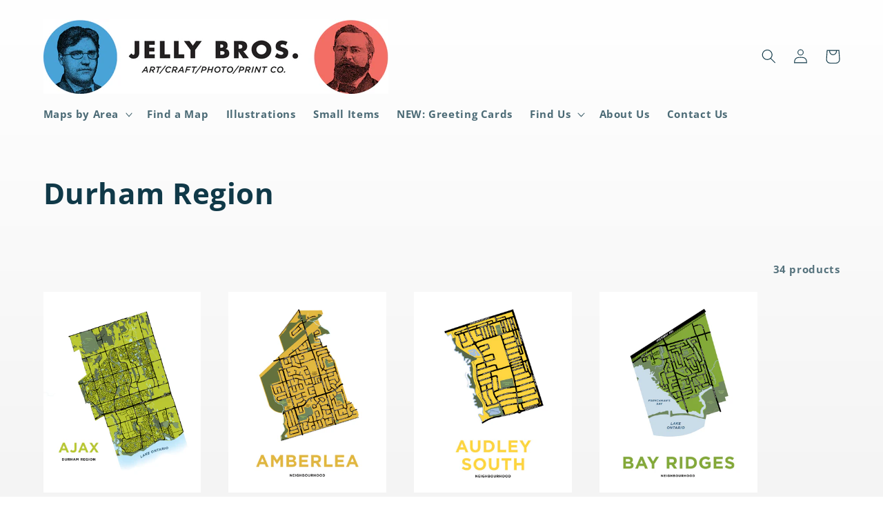

--- FILE ---
content_type: text/html; charset=utf-8
request_url: https://www.jellybrothers.com/collections/durham-region
body_size: 26901
content:
<!doctype html>
<html class="no-js" lang="en">
  <head>
    <meta charset="utf-8">
    <meta http-equiv="X-UA-Compatible" content="IE=edge">
    <meta name="viewport" content="width=device-width,initial-scale=1">
    <meta name="theme-color" content="">
    <link rel="canonical" href="https://www.jellybrothers.com/collections/durham-region">
    <link rel="preconnect" href="https://cdn.shopify.com" crossorigin><link rel="icon" type="image/png" href="//www.jellybrothers.com/cdn/shop/files/Background.png?crop=center&height=32&v=1676586678&width=32"><link rel="preconnect" href="https://fonts.shopifycdn.com" crossorigin><title>
      Durham Region
 &ndash; Jelly Brothers</title>

    
      <meta name="description" content="We only have a few maps from the Durham region so far, but if there&#39;s one you&#39;d like to see us create, please use the Contact Us form above and let us know.">
    

    

<meta property="og:site_name" content="Jelly Brothers">
<meta property="og:url" content="https://www.jellybrothers.com/collections/durham-region">
<meta property="og:title" content="Durham Region">
<meta property="og:type" content="website">
<meta property="og:description" content="We only have a few maps from the Durham region so far, but if there&#39;s one you&#39;d like to see us create, please use the Contact Us form above and let us know."><meta property="og:image" content="http://www.jellybrothers.com/cdn/shop/files/logo-WhiteBG.png?height=628&pad_color=fff&v=1676587089&width=1200">
  <meta property="og:image:secure_url" content="https://www.jellybrothers.com/cdn/shop/files/logo-WhiteBG.png?height=628&pad_color=fff&v=1676587089&width=1200">
  <meta property="og:image:width" content="1200">
  <meta property="og:image:height" content="628"><meta name="twitter:site" content="@jellybros"><meta name="twitter:card" content="summary_large_image">
<meta name="twitter:title" content="Durham Region">
<meta name="twitter:description" content="We only have a few maps from the Durham region so far, but if there&#39;s one you&#39;d like to see us create, please use the Contact Us form above and let us know.">


    <script src="//www.jellybrothers.com/cdn/shop/t/22/assets/constants.js?v=165488195745554878101676584076" defer="defer"></script>
    <script src="//www.jellybrothers.com/cdn/shop/t/22/assets/pubsub.js?v=2921868252632587581676584079" defer="defer"></script>
    <script src="//www.jellybrothers.com/cdn/shop/t/22/assets/global.js?v=85297797553816670871676584077" defer="defer"></script>
    <script>window.performance && window.performance.mark && window.performance.mark('shopify.content_for_header.start');</script><meta name="google-site-verification" content="3Jm1ZuzcXUqPcMwwxkW3tFeqJcsY6bTyRZpevNaZB2E">
<meta id="shopify-digital-wallet" name="shopify-digital-wallet" content="/3953485/digital_wallets/dialog">
<meta name="shopify-checkout-api-token" content="c28e4ad8ab934d48ed7b5c11d87e7bda">
<meta id="in-context-paypal-metadata" data-shop-id="3953485" data-venmo-supported="false" data-environment="production" data-locale="en_US" data-paypal-v4="true" data-currency="CAD">
<link rel="alternate" type="application/atom+xml" title="Feed" href="/collections/durham-region.atom" />
<link rel="next" href="/collections/durham-region?page=2">
<link rel="alternate" type="application/json+oembed" href="https://www.jellybrothers.com/collections/durham-region.oembed">
<script async="async" src="/checkouts/internal/preloads.js?locale=en-CA"></script>
<link rel="preconnect" href="https://shop.app" crossorigin="anonymous">
<script async="async" src="https://shop.app/checkouts/internal/preloads.js?locale=en-CA&shop_id=3953485" crossorigin="anonymous"></script>
<script id="apple-pay-shop-capabilities" type="application/json">{"shopId":3953485,"countryCode":"CA","currencyCode":"CAD","merchantCapabilities":["supports3DS"],"merchantId":"gid:\/\/shopify\/Shop\/3953485","merchantName":"Jelly Brothers","requiredBillingContactFields":["postalAddress","email"],"requiredShippingContactFields":["postalAddress","email"],"shippingType":"shipping","supportedNetworks":["visa","masterCard","discover","interac"],"total":{"type":"pending","label":"Jelly Brothers","amount":"1.00"},"shopifyPaymentsEnabled":true,"supportsSubscriptions":true}</script>
<script id="shopify-features" type="application/json">{"accessToken":"c28e4ad8ab934d48ed7b5c11d87e7bda","betas":["rich-media-storefront-analytics"],"domain":"www.jellybrothers.com","predictiveSearch":true,"shopId":3953485,"locale":"en"}</script>
<script>var Shopify = Shopify || {};
Shopify.shop = "jelly-brothers.myshopify.com";
Shopify.locale = "en";
Shopify.currency = {"active":"CAD","rate":"1.0"};
Shopify.country = "CA";
Shopify.theme = {"name":"Studio","id":143709962525,"schema_name":"Studio","schema_version":"8.0.0","theme_store_id":1431,"role":"main"};
Shopify.theme.handle = "null";
Shopify.theme.style = {"id":null,"handle":null};
Shopify.cdnHost = "www.jellybrothers.com/cdn";
Shopify.routes = Shopify.routes || {};
Shopify.routes.root = "/";</script>
<script type="module">!function(o){(o.Shopify=o.Shopify||{}).modules=!0}(window);</script>
<script>!function(o){function n(){var o=[];function n(){o.push(Array.prototype.slice.apply(arguments))}return n.q=o,n}var t=o.Shopify=o.Shopify||{};t.loadFeatures=n(),t.autoloadFeatures=n()}(window);</script>
<script>
  window.ShopifyPay = window.ShopifyPay || {};
  window.ShopifyPay.apiHost = "shop.app\/pay";
  window.ShopifyPay.redirectState = null;
</script>
<script id="shop-js-analytics" type="application/json">{"pageType":"collection"}</script>
<script defer="defer" async type="module" src="//www.jellybrothers.com/cdn/shopifycloud/shop-js/modules/v2/client.init-shop-cart-sync_C5BV16lS.en.esm.js"></script>
<script defer="defer" async type="module" src="//www.jellybrothers.com/cdn/shopifycloud/shop-js/modules/v2/chunk.common_CygWptCX.esm.js"></script>
<script type="module">
  await import("//www.jellybrothers.com/cdn/shopifycloud/shop-js/modules/v2/client.init-shop-cart-sync_C5BV16lS.en.esm.js");
await import("//www.jellybrothers.com/cdn/shopifycloud/shop-js/modules/v2/chunk.common_CygWptCX.esm.js");

  window.Shopify.SignInWithShop?.initShopCartSync?.({"fedCMEnabled":true,"windoidEnabled":true});

</script>
<script>
  window.Shopify = window.Shopify || {};
  if (!window.Shopify.featureAssets) window.Shopify.featureAssets = {};
  window.Shopify.featureAssets['shop-js'] = {"shop-cart-sync":["modules/v2/client.shop-cart-sync_ZFArdW7E.en.esm.js","modules/v2/chunk.common_CygWptCX.esm.js"],"init-fed-cm":["modules/v2/client.init-fed-cm_CmiC4vf6.en.esm.js","modules/v2/chunk.common_CygWptCX.esm.js"],"shop-button":["modules/v2/client.shop-button_tlx5R9nI.en.esm.js","modules/v2/chunk.common_CygWptCX.esm.js"],"shop-cash-offers":["modules/v2/client.shop-cash-offers_DOA2yAJr.en.esm.js","modules/v2/chunk.common_CygWptCX.esm.js","modules/v2/chunk.modal_D71HUcav.esm.js"],"init-windoid":["modules/v2/client.init-windoid_sURxWdc1.en.esm.js","modules/v2/chunk.common_CygWptCX.esm.js"],"shop-toast-manager":["modules/v2/client.shop-toast-manager_ClPi3nE9.en.esm.js","modules/v2/chunk.common_CygWptCX.esm.js"],"init-shop-email-lookup-coordinator":["modules/v2/client.init-shop-email-lookup-coordinator_B8hsDcYM.en.esm.js","modules/v2/chunk.common_CygWptCX.esm.js"],"init-shop-cart-sync":["modules/v2/client.init-shop-cart-sync_C5BV16lS.en.esm.js","modules/v2/chunk.common_CygWptCX.esm.js"],"avatar":["modules/v2/client.avatar_BTnouDA3.en.esm.js"],"pay-button":["modules/v2/client.pay-button_FdsNuTd3.en.esm.js","modules/v2/chunk.common_CygWptCX.esm.js"],"init-customer-accounts":["modules/v2/client.init-customer-accounts_DxDtT_ad.en.esm.js","modules/v2/client.shop-login-button_C5VAVYt1.en.esm.js","modules/v2/chunk.common_CygWptCX.esm.js","modules/v2/chunk.modal_D71HUcav.esm.js"],"init-shop-for-new-customer-accounts":["modules/v2/client.init-shop-for-new-customer-accounts_ChsxoAhi.en.esm.js","modules/v2/client.shop-login-button_C5VAVYt1.en.esm.js","modules/v2/chunk.common_CygWptCX.esm.js","modules/v2/chunk.modal_D71HUcav.esm.js"],"shop-login-button":["modules/v2/client.shop-login-button_C5VAVYt1.en.esm.js","modules/v2/chunk.common_CygWptCX.esm.js","modules/v2/chunk.modal_D71HUcav.esm.js"],"init-customer-accounts-sign-up":["modules/v2/client.init-customer-accounts-sign-up_CPSyQ0Tj.en.esm.js","modules/v2/client.shop-login-button_C5VAVYt1.en.esm.js","modules/v2/chunk.common_CygWptCX.esm.js","modules/v2/chunk.modal_D71HUcav.esm.js"],"shop-follow-button":["modules/v2/client.shop-follow-button_Cva4Ekp9.en.esm.js","modules/v2/chunk.common_CygWptCX.esm.js","modules/v2/chunk.modal_D71HUcav.esm.js"],"checkout-modal":["modules/v2/client.checkout-modal_BPM8l0SH.en.esm.js","modules/v2/chunk.common_CygWptCX.esm.js","modules/v2/chunk.modal_D71HUcav.esm.js"],"lead-capture":["modules/v2/client.lead-capture_Bi8yE_yS.en.esm.js","modules/v2/chunk.common_CygWptCX.esm.js","modules/v2/chunk.modal_D71HUcav.esm.js"],"shop-login":["modules/v2/client.shop-login_D6lNrXab.en.esm.js","modules/v2/chunk.common_CygWptCX.esm.js","modules/v2/chunk.modal_D71HUcav.esm.js"],"payment-terms":["modules/v2/client.payment-terms_CZxnsJam.en.esm.js","modules/v2/chunk.common_CygWptCX.esm.js","modules/v2/chunk.modal_D71HUcav.esm.js"]};
</script>
<script>(function() {
  var isLoaded = false;
  function asyncLoad() {
    if (isLoaded) return;
    isLoaded = true;
    var urls = ["https:\/\/cdncozyantitheft.addons.business\/js\/script_tags\/jelly-brothers\/jA8cug1EVmSrpm2npXlQJyhObSl0w53G.js?shop=jelly-brothers.myshopify.com","https:\/\/cdn.hextom.com\/js\/quickannouncementbar.js?shop=jelly-brothers.myshopify.com"];
    for (var i = 0; i < urls.length; i++) {
      var s = document.createElement('script');
      s.type = 'text/javascript';
      s.async = true;
      s.src = urls[i];
      var x = document.getElementsByTagName('script')[0];
      x.parentNode.insertBefore(s, x);
    }
  };
  if(window.attachEvent) {
    window.attachEvent('onload', asyncLoad);
  } else {
    window.addEventListener('load', asyncLoad, false);
  }
})();</script>
<script id="__st">var __st={"a":3953485,"offset":-18000,"reqid":"d563bcc9-faca-44d7-bdaf-9bb22277b7f9-1768639843","pageurl":"www.jellybrothers.com\/collections\/durham-region","u":"d96c7c4c21b0","p":"collection","rtyp":"collection","rid":363569864};</script>
<script>window.ShopifyPaypalV4VisibilityTracking = true;</script>
<script id="captcha-bootstrap">!function(){'use strict';const t='contact',e='account',n='new_comment',o=[[t,t],['blogs',n],['comments',n],[t,'customer']],c=[[e,'customer_login'],[e,'guest_login'],[e,'recover_customer_password'],[e,'create_customer']],r=t=>t.map((([t,e])=>`form[action*='/${t}']:not([data-nocaptcha='true']) input[name='form_type'][value='${e}']`)).join(','),a=t=>()=>t?[...document.querySelectorAll(t)].map((t=>t.form)):[];function s(){const t=[...o],e=r(t);return a(e)}const i='password',u='form_key',d=['recaptcha-v3-token','g-recaptcha-response','h-captcha-response',i],f=()=>{try{return window.sessionStorage}catch{return}},m='__shopify_v',_=t=>t.elements[u];function p(t,e,n=!1){try{const o=window.sessionStorage,c=JSON.parse(o.getItem(e)),{data:r}=function(t){const{data:e,action:n}=t;return t[m]||n?{data:e,action:n}:{data:t,action:n}}(c);for(const[e,n]of Object.entries(r))t.elements[e]&&(t.elements[e].value=n);n&&o.removeItem(e)}catch(o){console.error('form repopulation failed',{error:o})}}const l='form_type',E='cptcha';function T(t){t.dataset[E]=!0}const w=window,h=w.document,L='Shopify',v='ce_forms',y='captcha';let A=!1;((t,e)=>{const n=(g='f06e6c50-85a8-45c8-87d0-21a2b65856fe',I='https://cdn.shopify.com/shopifycloud/storefront-forms-hcaptcha/ce_storefront_forms_captcha_hcaptcha.v1.5.2.iife.js',D={infoText:'Protected by hCaptcha',privacyText:'Privacy',termsText:'Terms'},(t,e,n)=>{const o=w[L][v],c=o.bindForm;if(c)return c(t,g,e,D).then(n);var r;o.q.push([[t,g,e,D],n]),r=I,A||(h.body.append(Object.assign(h.createElement('script'),{id:'captcha-provider',async:!0,src:r})),A=!0)});var g,I,D;w[L]=w[L]||{},w[L][v]=w[L][v]||{},w[L][v].q=[],w[L][y]=w[L][y]||{},w[L][y].protect=function(t,e){n(t,void 0,e),T(t)},Object.freeze(w[L][y]),function(t,e,n,w,h,L){const[v,y,A,g]=function(t,e,n){const i=e?o:[],u=t?c:[],d=[...i,...u],f=r(d),m=r(i),_=r(d.filter((([t,e])=>n.includes(e))));return[a(f),a(m),a(_),s()]}(w,h,L),I=t=>{const e=t.target;return e instanceof HTMLFormElement?e:e&&e.form},D=t=>v().includes(t);t.addEventListener('submit',(t=>{const e=I(t);if(!e)return;const n=D(e)&&!e.dataset.hcaptchaBound&&!e.dataset.recaptchaBound,o=_(e),c=g().includes(e)&&(!o||!o.value);(n||c)&&t.preventDefault(),c&&!n&&(function(t){try{if(!f())return;!function(t){const e=f();if(!e)return;const n=_(t);if(!n)return;const o=n.value;o&&e.removeItem(o)}(t);const e=Array.from(Array(32),(()=>Math.random().toString(36)[2])).join('');!function(t,e){_(t)||t.append(Object.assign(document.createElement('input'),{type:'hidden',name:u})),t.elements[u].value=e}(t,e),function(t,e){const n=f();if(!n)return;const o=[...t.querySelectorAll(`input[type='${i}']`)].map((({name:t})=>t)),c=[...d,...o],r={};for(const[a,s]of new FormData(t).entries())c.includes(a)||(r[a]=s);n.setItem(e,JSON.stringify({[m]:1,action:t.action,data:r}))}(t,e)}catch(e){console.error('failed to persist form',e)}}(e),e.submit())}));const S=(t,e)=>{t&&!t.dataset[E]&&(n(t,e.some((e=>e===t))),T(t))};for(const o of['focusin','change'])t.addEventListener(o,(t=>{const e=I(t);D(e)&&S(e,y())}));const B=e.get('form_key'),M=e.get(l),P=B&&M;t.addEventListener('DOMContentLoaded',(()=>{const t=y();if(P)for(const e of t)e.elements[l].value===M&&p(e,B);[...new Set([...A(),...v().filter((t=>'true'===t.dataset.shopifyCaptcha))])].forEach((e=>S(e,t)))}))}(h,new URLSearchParams(w.location.search),n,t,e,['guest_login'])})(!0,!0)}();</script>
<script integrity="sha256-4kQ18oKyAcykRKYeNunJcIwy7WH5gtpwJnB7kiuLZ1E=" data-source-attribution="shopify.loadfeatures" defer="defer" src="//www.jellybrothers.com/cdn/shopifycloud/storefront/assets/storefront/load_feature-a0a9edcb.js" crossorigin="anonymous"></script>
<script crossorigin="anonymous" defer="defer" src="//www.jellybrothers.com/cdn/shopifycloud/storefront/assets/shopify_pay/storefront-65b4c6d7.js?v=20250812"></script>
<script data-source-attribution="shopify.dynamic_checkout.dynamic.init">var Shopify=Shopify||{};Shopify.PaymentButton=Shopify.PaymentButton||{isStorefrontPortableWallets:!0,init:function(){window.Shopify.PaymentButton.init=function(){};var t=document.createElement("script");t.src="https://www.jellybrothers.com/cdn/shopifycloud/portable-wallets/latest/portable-wallets.en.js",t.type="module",document.head.appendChild(t)}};
</script>
<script data-source-attribution="shopify.dynamic_checkout.buyer_consent">
  function portableWalletsHideBuyerConsent(e){var t=document.getElementById("shopify-buyer-consent"),n=document.getElementById("shopify-subscription-policy-button");t&&n&&(t.classList.add("hidden"),t.setAttribute("aria-hidden","true"),n.removeEventListener("click",e))}function portableWalletsShowBuyerConsent(e){var t=document.getElementById("shopify-buyer-consent"),n=document.getElementById("shopify-subscription-policy-button");t&&n&&(t.classList.remove("hidden"),t.removeAttribute("aria-hidden"),n.addEventListener("click",e))}window.Shopify?.PaymentButton&&(window.Shopify.PaymentButton.hideBuyerConsent=portableWalletsHideBuyerConsent,window.Shopify.PaymentButton.showBuyerConsent=portableWalletsShowBuyerConsent);
</script>
<script data-source-attribution="shopify.dynamic_checkout.cart.bootstrap">document.addEventListener("DOMContentLoaded",(function(){function t(){return document.querySelector("shopify-accelerated-checkout-cart, shopify-accelerated-checkout")}if(t())Shopify.PaymentButton.init();else{new MutationObserver((function(e,n){t()&&(Shopify.PaymentButton.init(),n.disconnect())})).observe(document.body,{childList:!0,subtree:!0})}}));
</script>
<link id="shopify-accelerated-checkout-styles" rel="stylesheet" media="screen" href="https://www.jellybrothers.com/cdn/shopifycloud/portable-wallets/latest/accelerated-checkout-backwards-compat.css" crossorigin="anonymous">
<style id="shopify-accelerated-checkout-cart">
        #shopify-buyer-consent {
  margin-top: 1em;
  display: inline-block;
  width: 100%;
}

#shopify-buyer-consent.hidden {
  display: none;
}

#shopify-subscription-policy-button {
  background: none;
  border: none;
  padding: 0;
  text-decoration: underline;
  font-size: inherit;
  cursor: pointer;
}

#shopify-subscription-policy-button::before {
  box-shadow: none;
}

      </style>
<script id="sections-script" data-sections="header" defer="defer" src="//www.jellybrothers.com/cdn/shop/t/22/compiled_assets/scripts.js?v=1351"></script>
<script>window.performance && window.performance.mark && window.performance.mark('shopify.content_for_header.end');</script>


    <style data-shopify>
      @font-face {
  font-family: "Open Sans";
  font-weight: 700;
  font-style: normal;
  font-display: swap;
  src: url("//www.jellybrothers.com/cdn/fonts/open_sans/opensans_n7.a9393be1574ea8606c68f4441806b2711d0d13e4.woff2") format("woff2"),
       url("//www.jellybrothers.com/cdn/fonts/open_sans/opensans_n7.7b8af34a6ebf52beb1a4c1d8c73ad6910ec2e553.woff") format("woff");
}

      @font-face {
  font-family: "Open Sans";
  font-weight: 700;
  font-style: normal;
  font-display: swap;
  src: url("//www.jellybrothers.com/cdn/fonts/open_sans/opensans_n7.a9393be1574ea8606c68f4441806b2711d0d13e4.woff2") format("woff2"),
       url("//www.jellybrothers.com/cdn/fonts/open_sans/opensans_n7.7b8af34a6ebf52beb1a4c1d8c73ad6910ec2e553.woff") format("woff");
}

      @font-face {
  font-family: "Open Sans";
  font-weight: 700;
  font-style: italic;
  font-display: swap;
  src: url("//www.jellybrothers.com/cdn/fonts/open_sans/opensans_i7.916ced2e2ce15f7fcd95d196601a15e7b89ee9a4.woff2") format("woff2"),
       url("//www.jellybrothers.com/cdn/fonts/open_sans/opensans_i7.99a9cff8c86ea65461de497ade3d515a98f8b32a.woff") format("woff");
}

      @font-face {
  font-family: "Open Sans";
  font-weight: 700;
  font-style: italic;
  font-display: swap;
  src: url("//www.jellybrothers.com/cdn/fonts/open_sans/opensans_i7.916ced2e2ce15f7fcd95d196601a15e7b89ee9a4.woff2") format("woff2"),
       url("//www.jellybrothers.com/cdn/fonts/open_sans/opensans_i7.99a9cff8c86ea65461de497ade3d515a98f8b32a.woff") format("woff");
}

      @font-face {
  font-family: "Open Sans";
  font-weight: 700;
  font-style: normal;
  font-display: swap;
  src: url("//www.jellybrothers.com/cdn/fonts/open_sans/opensans_n7.a9393be1574ea8606c68f4441806b2711d0d13e4.woff2") format("woff2"),
       url("//www.jellybrothers.com/cdn/fonts/open_sans/opensans_n7.7b8af34a6ebf52beb1a4c1d8c73ad6910ec2e553.woff") format("woff");
}


      :root {
        --font-body-family: "Open Sans", sans-serif;
        --font-body-style: normal;
        --font-body-weight: 700;
        --font-body-weight-bold: 1000;

        --font-heading-family: "Open Sans", sans-serif;
        --font-heading-style: normal;
        --font-heading-weight: 700;

        --font-body-scale: 1.05;
        --font-heading-scale: 1.0;

        --color-base-text: 16, 57, 72;
        --color-shadow: 16, 57, 72;
        --color-base-background-1: 255, 255, 255;
        --color-base-background-2: 250, 250, 250;
        --color-base-solid-button-labels: 252, 252, 252;
        --color-base-outline-button-labels: 5, 44, 70;
        --color-base-accent-1: 81, 106, 130;
        --color-base-accent-2: 220, 107, 66;
        --payment-terms-background-color: #ffffff;

        --gradient-base-background-1: linear-gradient(180deg, rgba(255, 255, 255, 1), rgba(244, 244, 244, 1) 100%);
        --gradient-base-background-2: #fafafa;
        --gradient-base-accent-1: #516a82;
        --gradient-base-accent-2: #dc6b42;

        --media-padding: px;
        --media-border-opacity: 0.1;
        --media-border-width: 1px;
        --media-radius: 0px;
        --media-shadow-opacity: 0.1;
        --media-shadow-horizontal-offset: 0px;
        --media-shadow-vertical-offset: 0px;
        --media-shadow-blur-radius: 15px;
        --media-shadow-visible: 1;

        --page-width: 120rem;
        --page-width-margin: 0rem;

        --product-card-image-padding: 0.0rem;
        --product-card-corner-radius: 0.0rem;
        --product-card-text-alignment: center;
        --product-card-border-width: 0.0rem;
        --product-card-border-opacity: 0.1;
        --product-card-shadow-opacity: 0.1;
        --product-card-shadow-visible: 1;
        --product-card-shadow-horizontal-offset: 0.0rem;
        --product-card-shadow-vertical-offset: 0.0rem;
        --product-card-shadow-blur-radius: 0.0rem;

        --collection-card-image-padding: 0.0rem;
        --collection-card-corner-radius: 0.0rem;
        --collection-card-text-alignment: center;
        --collection-card-border-width: 0.0rem;
        --collection-card-border-opacity: 0.1;
        --collection-card-shadow-opacity: 0.1;
        --collection-card-shadow-visible: 1;
        --collection-card-shadow-horizontal-offset: 0.0rem;
        --collection-card-shadow-vertical-offset: 0.0rem;
        --collection-card-shadow-blur-radius: 0.0rem;

        --blog-card-image-padding: 0.0rem;
        --blog-card-corner-radius: 0.0rem;
        --blog-card-text-alignment: center;
        --blog-card-border-width: 0.0rem;
        --blog-card-border-opacity: 0.1;
        --blog-card-shadow-opacity: 0.1;
        --blog-card-shadow-visible: 1;
        --blog-card-shadow-horizontal-offset: 0.0rem;
        --blog-card-shadow-vertical-offset: 0.0rem;
        --blog-card-shadow-blur-radius: 0.0rem;

        --badge-corner-radius: 4.0rem;

        --popup-border-width: 0px;
        --popup-border-opacity: 0.1;
        --popup-corner-radius: 0px;
        --popup-shadow-opacity: 0.1;
        --popup-shadow-horizontal-offset: 6px;
        --popup-shadow-vertical-offset: 6px;
        --popup-shadow-blur-radius: 25px;

        --drawer-border-width: 1px;
        --drawer-border-opacity: 0.1;
        --drawer-shadow-opacity: 0.0;
        --drawer-shadow-horizontal-offset: 0px;
        --drawer-shadow-vertical-offset: 0px;
        --drawer-shadow-blur-radius: 0px;

        --spacing-sections-desktop: 0px;
        --spacing-sections-mobile: 0px;

        --grid-desktop-vertical-spacing: 40px;
        --grid-desktop-horizontal-spacing: 40px;
        --grid-mobile-vertical-spacing: 20px;
        --grid-mobile-horizontal-spacing: 20px;

        --text-boxes-border-opacity: 0.1;
        --text-boxes-border-width: 1px;
        --text-boxes-radius: 12px;
        --text-boxes-shadow-opacity: 0.6;
        --text-boxes-shadow-visible: 1;
        --text-boxes-shadow-horizontal-offset: 2px;
        --text-boxes-shadow-vertical-offset: 2px;
        --text-boxes-shadow-blur-radius: 15px;

        --buttons-radius: 8px;
        --buttons-radius-outset: 9px;
        --buttons-border-width: 1px;
        --buttons-border-opacity: 1.0;
        --buttons-shadow-opacity: 0.15;
        --buttons-shadow-visible: 1;
        --buttons-shadow-horizontal-offset: 2px;
        --buttons-shadow-vertical-offset: 2px;
        --buttons-shadow-blur-radius: 5px;
        --buttons-border-offset: 0.3px;

        --inputs-radius: 2px;
        --inputs-border-width: 1px;
        --inputs-border-opacity: 0.15;
        --inputs-shadow-opacity: 0.05;
        --inputs-shadow-horizontal-offset: 2px;
        --inputs-margin-offset: 2px;
        --inputs-shadow-vertical-offset: 2px;
        --inputs-shadow-blur-radius: 5px;
        --inputs-radius-outset: 3px;

        --variant-pills-radius: 26px;
        --variant-pills-border-width: 1px;
        --variant-pills-border-opacity: 0.3;
        --variant-pills-shadow-opacity: 0.0;
        --variant-pills-shadow-horizontal-offset: 0px;
        --variant-pills-shadow-vertical-offset: 0px;
        --variant-pills-shadow-blur-radius: 0px;
      }

      *,
      *::before,
      *::after {
        box-sizing: inherit;
      }

      html {
        box-sizing: border-box;
        font-size: calc(var(--font-body-scale) * 62.5%);
        height: 100%;
      }

      body {
        display: grid;
        grid-template-rows: auto auto 1fr auto;
        grid-template-columns: 100%;
        min-height: 100%;
        margin: 0;
        font-size: 1.5rem;
        letter-spacing: 0.06rem;
        line-height: calc(1 + 0.8 / var(--font-body-scale));
        font-family: var(--font-body-family);
        font-style: var(--font-body-style);
        font-weight: var(--font-body-weight);
      }

      @media screen and (min-width: 750px) {
        body {
          font-size: 1.6rem;
        }
      }
    </style>

    <link href="//www.jellybrothers.com/cdn/shop/t/22/assets/base.css?v=140774935537152564311676589546" rel="stylesheet" type="text/css" media="all" />
<link rel="preload" as="font" href="//www.jellybrothers.com/cdn/fonts/open_sans/opensans_n7.a9393be1574ea8606c68f4441806b2711d0d13e4.woff2" type="font/woff2" crossorigin><link rel="preload" as="font" href="//www.jellybrothers.com/cdn/fonts/open_sans/opensans_n7.a9393be1574ea8606c68f4441806b2711d0d13e4.woff2" type="font/woff2" crossorigin><link rel="stylesheet" href="//www.jellybrothers.com/cdn/shop/t/22/assets/component-predictive-search.css?v=85913294783299393391676584077" media="print" onload="this.media='all'"><script>document.documentElement.className = document.documentElement.className.replace('no-js', 'js');
    if (Shopify.designMode) {
      document.documentElement.classList.add('shopify-design-mode');
    }
    </script>
  <link href="https://monorail-edge.shopifysvc.com" rel="dns-prefetch">
<script>(function(){if ("sendBeacon" in navigator && "performance" in window) {try {var session_token_from_headers = performance.getEntriesByType('navigation')[0].serverTiming.find(x => x.name == '_s').description;} catch {var session_token_from_headers = undefined;}var session_cookie_matches = document.cookie.match(/_shopify_s=([^;]*)/);var session_token_from_cookie = session_cookie_matches && session_cookie_matches.length === 2 ? session_cookie_matches[1] : "";var session_token = session_token_from_headers || session_token_from_cookie || "";function handle_abandonment_event(e) {var entries = performance.getEntries().filter(function(entry) {return /monorail-edge.shopifysvc.com/.test(entry.name);});if (!window.abandonment_tracked && entries.length === 0) {window.abandonment_tracked = true;var currentMs = Date.now();var navigation_start = performance.timing.navigationStart;var payload = {shop_id: 3953485,url: window.location.href,navigation_start,duration: currentMs - navigation_start,session_token,page_type: "collection"};window.navigator.sendBeacon("https://monorail-edge.shopifysvc.com/v1/produce", JSON.stringify({schema_id: "online_store_buyer_site_abandonment/1.1",payload: payload,metadata: {event_created_at_ms: currentMs,event_sent_at_ms: currentMs}}));}}window.addEventListener('pagehide', handle_abandonment_event);}}());</script>
<script id="web-pixels-manager-setup">(function e(e,d,r,n,o){if(void 0===o&&(o={}),!Boolean(null===(a=null===(i=window.Shopify)||void 0===i?void 0:i.analytics)||void 0===a?void 0:a.replayQueue)){var i,a;window.Shopify=window.Shopify||{};var t=window.Shopify;t.analytics=t.analytics||{};var s=t.analytics;s.replayQueue=[],s.publish=function(e,d,r){return s.replayQueue.push([e,d,r]),!0};try{self.performance.mark("wpm:start")}catch(e){}var l=function(){var e={modern:/Edge?\/(1{2}[4-9]|1[2-9]\d|[2-9]\d{2}|\d{4,})\.\d+(\.\d+|)|Firefox\/(1{2}[4-9]|1[2-9]\d|[2-9]\d{2}|\d{4,})\.\d+(\.\d+|)|Chrom(ium|e)\/(9{2}|\d{3,})\.\d+(\.\d+|)|(Maci|X1{2}).+ Version\/(15\.\d+|(1[6-9]|[2-9]\d|\d{3,})\.\d+)([,.]\d+|)( \(\w+\)|)( Mobile\/\w+|) Safari\/|Chrome.+OPR\/(9{2}|\d{3,})\.\d+\.\d+|(CPU[ +]OS|iPhone[ +]OS|CPU[ +]iPhone|CPU IPhone OS|CPU iPad OS)[ +]+(15[._]\d+|(1[6-9]|[2-9]\d|\d{3,})[._]\d+)([._]\d+|)|Android:?[ /-](13[3-9]|1[4-9]\d|[2-9]\d{2}|\d{4,})(\.\d+|)(\.\d+|)|Android.+Firefox\/(13[5-9]|1[4-9]\d|[2-9]\d{2}|\d{4,})\.\d+(\.\d+|)|Android.+Chrom(ium|e)\/(13[3-9]|1[4-9]\d|[2-9]\d{2}|\d{4,})\.\d+(\.\d+|)|SamsungBrowser\/([2-9]\d|\d{3,})\.\d+/,legacy:/Edge?\/(1[6-9]|[2-9]\d|\d{3,})\.\d+(\.\d+|)|Firefox\/(5[4-9]|[6-9]\d|\d{3,})\.\d+(\.\d+|)|Chrom(ium|e)\/(5[1-9]|[6-9]\d|\d{3,})\.\d+(\.\d+|)([\d.]+$|.*Safari\/(?![\d.]+ Edge\/[\d.]+$))|(Maci|X1{2}).+ Version\/(10\.\d+|(1[1-9]|[2-9]\d|\d{3,})\.\d+)([,.]\d+|)( \(\w+\)|)( Mobile\/\w+|) Safari\/|Chrome.+OPR\/(3[89]|[4-9]\d|\d{3,})\.\d+\.\d+|(CPU[ +]OS|iPhone[ +]OS|CPU[ +]iPhone|CPU IPhone OS|CPU iPad OS)[ +]+(10[._]\d+|(1[1-9]|[2-9]\d|\d{3,})[._]\d+)([._]\d+|)|Android:?[ /-](13[3-9]|1[4-9]\d|[2-9]\d{2}|\d{4,})(\.\d+|)(\.\d+|)|Mobile Safari.+OPR\/([89]\d|\d{3,})\.\d+\.\d+|Android.+Firefox\/(13[5-9]|1[4-9]\d|[2-9]\d{2}|\d{4,})\.\d+(\.\d+|)|Android.+Chrom(ium|e)\/(13[3-9]|1[4-9]\d|[2-9]\d{2}|\d{4,})\.\d+(\.\d+|)|Android.+(UC? ?Browser|UCWEB|U3)[ /]?(15\.([5-9]|\d{2,})|(1[6-9]|[2-9]\d|\d{3,})\.\d+)\.\d+|SamsungBrowser\/(5\.\d+|([6-9]|\d{2,})\.\d+)|Android.+MQ{2}Browser\/(14(\.(9|\d{2,})|)|(1[5-9]|[2-9]\d|\d{3,})(\.\d+|))(\.\d+|)|K[Aa][Ii]OS\/(3\.\d+|([4-9]|\d{2,})\.\d+)(\.\d+|)/},d=e.modern,r=e.legacy,n=navigator.userAgent;return n.match(d)?"modern":n.match(r)?"legacy":"unknown"}(),u="modern"===l?"modern":"legacy",c=(null!=n?n:{modern:"",legacy:""})[u],f=function(e){return[e.baseUrl,"/wpm","/b",e.hashVersion,"modern"===e.buildTarget?"m":"l",".js"].join("")}({baseUrl:d,hashVersion:r,buildTarget:u}),m=function(e){var d=e.version,r=e.bundleTarget,n=e.surface,o=e.pageUrl,i=e.monorailEndpoint;return{emit:function(e){var a=e.status,t=e.errorMsg,s=(new Date).getTime(),l=JSON.stringify({metadata:{event_sent_at_ms:s},events:[{schema_id:"web_pixels_manager_load/3.1",payload:{version:d,bundle_target:r,page_url:o,status:a,surface:n,error_msg:t},metadata:{event_created_at_ms:s}}]});if(!i)return console&&console.warn&&console.warn("[Web Pixels Manager] No Monorail endpoint provided, skipping logging."),!1;try{return self.navigator.sendBeacon.bind(self.navigator)(i,l)}catch(e){}var u=new XMLHttpRequest;try{return u.open("POST",i,!0),u.setRequestHeader("Content-Type","text/plain"),u.send(l),!0}catch(e){return console&&console.warn&&console.warn("[Web Pixels Manager] Got an unhandled error while logging to Monorail."),!1}}}}({version:r,bundleTarget:l,surface:e.surface,pageUrl:self.location.href,monorailEndpoint:e.monorailEndpoint});try{o.browserTarget=l,function(e){var d=e.src,r=e.async,n=void 0===r||r,o=e.onload,i=e.onerror,a=e.sri,t=e.scriptDataAttributes,s=void 0===t?{}:t,l=document.createElement("script"),u=document.querySelector("head"),c=document.querySelector("body");if(l.async=n,l.src=d,a&&(l.integrity=a,l.crossOrigin="anonymous"),s)for(var f in s)if(Object.prototype.hasOwnProperty.call(s,f))try{l.dataset[f]=s[f]}catch(e){}if(o&&l.addEventListener("load",o),i&&l.addEventListener("error",i),u)u.appendChild(l);else{if(!c)throw new Error("Did not find a head or body element to append the script");c.appendChild(l)}}({src:f,async:!0,onload:function(){if(!function(){var e,d;return Boolean(null===(d=null===(e=window.Shopify)||void 0===e?void 0:e.analytics)||void 0===d?void 0:d.initialized)}()){var d=window.webPixelsManager.init(e)||void 0;if(d){var r=window.Shopify.analytics;r.replayQueue.forEach((function(e){var r=e[0],n=e[1],o=e[2];d.publishCustomEvent(r,n,o)})),r.replayQueue=[],r.publish=d.publishCustomEvent,r.visitor=d.visitor,r.initialized=!0}}},onerror:function(){return m.emit({status:"failed",errorMsg:"".concat(f," has failed to load")})},sri:function(e){var d=/^sha384-[A-Za-z0-9+/=]+$/;return"string"==typeof e&&d.test(e)}(c)?c:"",scriptDataAttributes:o}),m.emit({status:"loading"})}catch(e){m.emit({status:"failed",errorMsg:(null==e?void 0:e.message)||"Unknown error"})}}})({shopId: 3953485,storefrontBaseUrl: "https://www.jellybrothers.com",extensionsBaseUrl: "https://extensions.shopifycdn.com/cdn/shopifycloud/web-pixels-manager",monorailEndpoint: "https://monorail-edge.shopifysvc.com/unstable/produce_batch",surface: "storefront-renderer",enabledBetaFlags: ["2dca8a86"],webPixelsConfigList: [{"id":"878182685","configuration":"{\"config\":\"{\\\"pixel_id\\\":\\\"GT-WF8Z9L8\\\",\\\"target_country\\\":\\\"CA\\\",\\\"gtag_events\\\":[{\\\"type\\\":\\\"purchase\\\",\\\"action_label\\\":\\\"MC-HCMVWNJ5N4\\\"},{\\\"type\\\":\\\"page_view\\\",\\\"action_label\\\":\\\"MC-HCMVWNJ5N4\\\"},{\\\"type\\\":\\\"view_item\\\",\\\"action_label\\\":\\\"MC-HCMVWNJ5N4\\\"}],\\\"enable_monitoring_mode\\\":false}\"}","eventPayloadVersion":"v1","runtimeContext":"OPEN","scriptVersion":"b2a88bafab3e21179ed38636efcd8a93","type":"APP","apiClientId":1780363,"privacyPurposes":[],"dataSharingAdjustments":{"protectedCustomerApprovalScopes":["read_customer_address","read_customer_email","read_customer_name","read_customer_personal_data","read_customer_phone"]}},{"id":"135004445","eventPayloadVersion":"v1","runtimeContext":"LAX","scriptVersion":"1","type":"CUSTOM","privacyPurposes":["MARKETING"],"name":"Meta pixel (migrated)"},{"id":"shopify-app-pixel","configuration":"{}","eventPayloadVersion":"v1","runtimeContext":"STRICT","scriptVersion":"0450","apiClientId":"shopify-pixel","type":"APP","privacyPurposes":["ANALYTICS","MARKETING"]},{"id":"shopify-custom-pixel","eventPayloadVersion":"v1","runtimeContext":"LAX","scriptVersion":"0450","apiClientId":"shopify-pixel","type":"CUSTOM","privacyPurposes":["ANALYTICS","MARKETING"]}],isMerchantRequest: false,initData: {"shop":{"name":"Jelly Brothers","paymentSettings":{"currencyCode":"CAD"},"myshopifyDomain":"jelly-brothers.myshopify.com","countryCode":"CA","storefrontUrl":"https:\/\/www.jellybrothers.com"},"customer":null,"cart":null,"checkout":null,"productVariants":[],"purchasingCompany":null},},"https://www.jellybrothers.com/cdn","fcfee988w5aeb613cpc8e4bc33m6693e112",{"modern":"","legacy":""},{"shopId":"3953485","storefrontBaseUrl":"https:\/\/www.jellybrothers.com","extensionBaseUrl":"https:\/\/extensions.shopifycdn.com\/cdn\/shopifycloud\/web-pixels-manager","surface":"storefront-renderer","enabledBetaFlags":"[\"2dca8a86\"]","isMerchantRequest":"false","hashVersion":"fcfee988w5aeb613cpc8e4bc33m6693e112","publish":"custom","events":"[[\"page_viewed\",{}],[\"collection_viewed\",{\"collection\":{\"id\":\"363569864\",\"title\":\"Durham Region\",\"productVariants\":[{\"price\":{\"amount\":22.0,\"currencyCode\":\"CAD\"},\"product\":{\"title\":\"Ajax - Full Town Map Print\",\"vendor\":\"Jelly Brothers\",\"id\":\"4397675348037\",\"untranslatedTitle\":\"Ajax - Full Town Map Print\",\"url\":\"\/products\/durham-ajax\",\"type\":\"Neighbourhood Map\"},\"id\":\"31408071016517\",\"image\":{\"src\":\"\/\/www.jellybrothers.com\/cdn\/shop\/products\/Ajax-Full.png?v=1734522175\"},\"sku\":\"durham-ajax???11x14\",\"title\":\"11\\\"x14\\\"\",\"untranslatedTitle\":\"11\\\"x14\\\"\"},{\"price\":{\"amount\":22.0,\"currencyCode\":\"CAD\"},\"product\":{\"title\":\"Amberlea Neighbourhood Map Print\",\"vendor\":\"Jelly Brothers\",\"id\":\"9656132632861\",\"untranslatedTitle\":\"Amberlea Neighbourhood Map Print\",\"url\":\"\/products\/pickering-amberlea\",\"type\":\"Neighbourhood Map\"},\"id\":\"49434471498013\",\"image\":{\"src\":\"\/\/www.jellybrothers.com\/cdn\/shop\/files\/Pickering-Amberlea.png?v=1734521615\"},\"sku\":null,\"title\":\"11\\\"x14\\\"\",\"untranslatedTitle\":\"11\\\"x14\\\"\"},{\"price\":{\"amount\":22.0,\"currencyCode\":\"CAD\"},\"product\":{\"title\":\"Audley South Neighbourhood Map Print\",\"vendor\":\"Jelly Brothers\",\"id\":\"8446842641\",\"untranslatedTitle\":\"Audley South Neighbourhood Map Print\",\"url\":\"\/products\/ajax-audley-south\",\"type\":\"Neighbourhood Map\"},\"id\":\"28408699217\",\"image\":{\"src\":\"\/\/www.jellybrothers.com\/cdn\/shop\/products\/Ajax-AudleySouth.jpg?v=1734522832\"},\"sku\":\"ajax-audley-south???11x14\",\"title\":\"11\\\"x14\\\"\",\"untranslatedTitle\":\"11\\\"x14\\\"\"},{\"price\":{\"amount\":22.0,\"currencyCode\":\"CAD\"},\"product\":{\"title\":\"Bay Ridges Neighbourhood Map (Pickering)\",\"vendor\":\"Jelly Brothers\",\"id\":\"786595396\",\"untranslatedTitle\":\"Bay Ridges Neighbourhood Map (Pickering)\",\"url\":\"\/products\/pickering-bay-ridges\",\"type\":\"Neighbourhood Map\"},\"id\":\"2811037316\",\"image\":{\"src\":\"\/\/www.jellybrothers.com\/cdn\/shop\/products\/Pickering-BayRidges.jpg?v=1734523189\"},\"sku\":\"pickering-bay-ridges???11x14\",\"title\":\"11\\\"x14\\\"\",\"untranslatedTitle\":\"11\\\"x14\\\"\"},{\"price\":{\"amount\":22.0,\"currencyCode\":\"CAD\"},\"product\":{\"title\":\"Bowmanville Map Print\",\"vendor\":\"Jelly Brothers\",\"id\":\"9840395089\",\"untranslatedTitle\":\"Bowmanville Map Print\",\"url\":\"\/products\/durham-clarington-bowmanville\",\"type\":\"Neighbourhood Map\"},\"id\":\"37037799697\",\"image\":{\"src\":\"\/\/www.jellybrothers.com\/cdn\/shop\/products\/Bowmanville.jpg?v=1734522691\"},\"sku\":\"durham-clarington-bowmanville???11x14\",\"title\":\"11\\\"x14\\\"\",\"untranslatedTitle\":\"11\\\"x14\\\"\"},{\"price\":{\"amount\":22.0,\"currencyCode\":\"CAD\"},\"product\":{\"title\":\"Brooklin Map Print (Whitby)\",\"vendor\":\"Jelly Brothers\",\"id\":\"8174725005597\",\"untranslatedTitle\":\"Brooklin Map Print (Whitby)\",\"url\":\"\/products\/whitby-brooklin\",\"type\":\"Neighbourhood Map\"},\"id\":\"44525659226397\",\"image\":{\"src\":\"\/\/www.jellybrothers.com\/cdn\/shop\/products\/Whitby-Brooklin.png?v=1734521864\"},\"sku\":\"whitby-brooklin???11x14\",\"title\":\"11\\\"x14\\\"\",\"untranslatedTitle\":\"11\\\"x14\\\"\"},{\"price\":{\"amount\":22.0,\"currencyCode\":\"CAD\"},\"product\":{\"title\":\"Centennial Neighobourhood Map Print (Oshawa)\",\"vendor\":\"Jelly Brothers\",\"id\":\"1098931076\",\"untranslatedTitle\":\"Centennial Neighobourhood Map Print (Oshawa)\",\"url\":\"\/products\/oshawa-centennial\",\"type\":\"Neighbourhood Map\"},\"id\":\"4151072836\",\"image\":{\"src\":\"\/\/www.jellybrothers.com\/cdn\/shop\/products\/Oshawa-Centennial_e2a525c5-b84e-4092-bd9b-e6a85d61b386.png?v=1734523159\"},\"sku\":\"oshawa-centennial???11x14\",\"title\":\"11\\\"x14\\\"\",\"untranslatedTitle\":\"11\\\"x14\\\"\"},{\"price\":{\"amount\":22.0,\"currencyCode\":\"CAD\"},\"product\":{\"title\":\"Central Neighbourhood Map Print (Oshawa)\",\"vendor\":\"Jelly Brothers\",\"id\":\"1953877098565\",\"untranslatedTitle\":\"Central Neighbourhood Map Print (Oshawa)\",\"url\":\"\/products\/oshawa-central\",\"type\":\"Neighbourhood Map\"},\"id\":\"18606380318789\",\"image\":{\"src\":\"\/\/www.jellybrothers.com\/cdn\/shop\/products\/Oshawa-Central.png?v=1734522454\"},\"sku\":\"oshawa-central???11x14\",\"title\":\"11\\\"x14\\\"\",\"untranslatedTitle\":\"11\\\"x14\\\"\"},{\"price\":{\"amount\":22.0,\"currencyCode\":\"CAD\"},\"product\":{\"title\":\"Cherrywood Neighbourhood Map Print\",\"vendor\":\"Jelly Brothers\",\"id\":\"9656129683741\",\"untranslatedTitle\":\"Cherrywood Neighbourhood Map Print\",\"url\":\"\/products\/pickering-cherrywood\",\"type\":\"Neighbourhood Map\"},\"id\":\"49434467270941\",\"image\":{\"src\":\"\/\/www.jellybrothers.com\/cdn\/shop\/files\/Pickering-CherryWood.png?v=1734521617\"},\"sku\":null,\"title\":\"11\\\"x14\\\"\",\"untranslatedTitle\":\"11\\\"x14\\\"\"},{\"price\":{\"amount\":22.0,\"currencyCode\":\"CAD\"},\"product\":{\"title\":\"Courtice Map Print\",\"vendor\":\"Jelly Brothers\",\"id\":\"4630638067781\",\"untranslatedTitle\":\"Courtice Map Print\",\"url\":\"\/products\/durham-courtice\",\"type\":\"Neighbourhood Map\"},\"id\":\"31991371268165\",\"image\":{\"src\":\"\/\/www.jellybrothers.com\/cdn\/shop\/products\/Courtice.png?v=1734522063\"},\"sku\":\"durham-courtice???11x14\",\"title\":\"11\\\"x14\\\"\",\"untranslatedTitle\":\"11\\\"x14\\\"\"},{\"price\":{\"amount\":22.0,\"currencyCode\":\"CAD\"},\"product\":{\"title\":\"Donevan Neighbourhood Map Print\",\"vendor\":\"Jelly Brothers\",\"id\":\"4630603825221\",\"untranslatedTitle\":\"Donevan Neighbourhood Map Print\",\"url\":\"\/products\/oshawa-donevan\",\"type\":\"Neighbourhood Map\"},\"id\":\"31991294853189\",\"image\":{\"src\":\"\/\/www.jellybrothers.com\/cdn\/shop\/products\/Oshawa-Donevan.png?v=1734522064\"},\"sku\":\"oshawa-donevan???11x14\",\"title\":\"11\\\"x14\\\"\",\"untranslatedTitle\":\"11\\\"x14\\\"\"},{\"price\":{\"amount\":22.0,\"currencyCode\":\"CAD\"},\"product\":{\"title\":\"Downtown Whitby Neighbourhood Map Print\",\"vendor\":\"Jelly Brothers\",\"id\":\"660484489243\",\"untranslatedTitle\":\"Downtown Whitby Neighbourhood Map Print\",\"url\":\"\/products\/whitby-downtown\",\"type\":\"Neighbourhood Map\"},\"id\":\"6368225067035\",\"image\":{\"src\":\"\/\/www.jellybrothers.com\/cdn\/shop\/products\/Whitby-Downtown.png?v=1734522558\"},\"sku\":\"whitby-downtown???11x14\",\"title\":\"11\\\"x14\\\" \/ Downtown\",\"untranslatedTitle\":\"11\\\"x14\\\" \/ Downtown\"},{\"price\":{\"amount\":22.0,\"currencyCode\":\"CAD\"},\"product\":{\"title\":\"Dunbarton Neighbourhood Map Print\",\"vendor\":\"Jelly Brothers\",\"id\":\"9744886858013\",\"untranslatedTitle\":\"Dunbarton Neighbourhood Map Print\",\"url\":\"\/products\/pickering-dunbarton\",\"type\":\"Neighbourhood Map\"},\"id\":\"49687193354525\",\"image\":{\"src\":\"\/\/www.jellybrothers.com\/cdn\/shop\/files\/Pickering-Dunbarton.png?v=1739762819\"},\"sku\":null,\"title\":\"11\\\"x14\\\"\",\"untranslatedTitle\":\"11\\\"x14\\\"\"},{\"price\":{\"amount\":22.0,\"currencyCode\":\"CAD\"},\"product\":{\"title\":\"Eastdale Neighbourhood Map Print (Oshawa)\",\"vendor\":\"Jelly Brothers\",\"id\":\"8712107409\",\"untranslatedTitle\":\"Eastdale Neighbourhood Map Print (Oshawa)\",\"url\":\"\/products\/oshawa-eastdale\",\"type\":\"Neighbourhood Map\"},\"id\":\"30718200145\",\"image\":{\"src\":\"\/\/www.jellybrothers.com\/cdn\/shop\/products\/Oshawa-Eastdale.jpg?v=1734522794\"},\"sku\":\"oshawa-eastdale???11x14\",\"title\":\"11\\\"x14\\\"\",\"untranslatedTitle\":\"11\\\"x14\\\"\"},{\"price\":{\"amount\":22.0,\"currencyCode\":\"CAD\"},\"product\":{\"title\":\"Lynde Creek Neighbourhood Map\",\"vendor\":\"Jelly Brothers\",\"id\":\"4573650714693\",\"untranslatedTitle\":\"Lynde Creek Neighbourhood Map\",\"url\":\"\/products\/whitby-lynde-creek\",\"type\":\"Neighbourhood Map\"},\"id\":\"31863214342213\",\"image\":{\"src\":\"\/\/www.jellybrothers.com\/cdn\/shop\/products\/LyndeCreek_c4976eb2-1207-4f9f-8df1-e247a5c5210d.png?v=1734522122\"},\"sku\":\"whitby-lynde-creek???11x14\",\"title\":\"11\\\"x14\\\"\",\"untranslatedTitle\":\"11\\\"x14\\\"\"},{\"price\":{\"amount\":22.0,\"currencyCode\":\"CAD\"},\"product\":{\"title\":\"McLaughlin Neighbourhood Map Print\",\"vendor\":\"Jelly Brothers\",\"id\":\"8072657633565\",\"untranslatedTitle\":\"McLaughlin Neighbourhood Map Print\",\"url\":\"\/products\/oshawa-mclaughlin\",\"type\":\"Neighbourhood Map\"},\"id\":\"44189601923357\",\"image\":{\"src\":\"\/\/www.jellybrothers.com\/cdn\/shop\/products\/Oshawa-McLaughlin.png?v=1734521895\"},\"sku\":\"oshawa-mclaughlin???11x14\",\"title\":\"11\\\"x14\\\"\",\"untranslatedTitle\":\"11\\\"x14\\\"\"},{\"price\":{\"amount\":22.0,\"currencyCode\":\"CAD\"},\"product\":{\"title\":\"Northglen Neighbourhood Map Print\",\"vendor\":\"Jelly Brothers\",\"id\":\"8159333974301\",\"untranslatedTitle\":\"Northglen Neighbourhood Map Print\",\"url\":\"\/products\/oshawa-northglen\",\"type\":\"Neighbourhood Map\"},\"id\":\"44474783596829\",\"image\":{\"src\":\"\/\/www.jellybrothers.com\/cdn\/shop\/products\/Oshawa-Northglen.png?v=1734521875\"},\"sku\":\"oshawa-northglen???11x14\",\"title\":\"11\\\"x14\\\"\",\"untranslatedTitle\":\"11\\\"x14\\\"\"},{\"price\":{\"amount\":22.0,\"currencyCode\":\"CAD\"},\"product\":{\"title\":\"Nottingham Neighbourhood Map Print\",\"vendor\":\"Jelly Brothers\",\"id\":\"4598857400389\",\"untranslatedTitle\":\"Nottingham Neighbourhood Map Print\",\"url\":\"\/products\/ajax-nottingham\",\"type\":\"Neighbourhood Map\"},\"id\":\"31925156544581\",\"image\":{\"src\":\"\/\/www.jellybrothers.com\/cdn\/shop\/products\/Ajax-Nottingham.png?v=1734522099\"},\"sku\":\"ajax-nottingham???11x14\",\"title\":\"11\\\"x14\\\"\",\"untranslatedTitle\":\"11\\\"x14\\\"\"},{\"price\":{\"amount\":22.0,\"currencyCode\":\"CAD\"},\"product\":{\"title\":\"O'Neill Neighbourhood Map Print\",\"vendor\":\"Jelly Brothers\",\"id\":\"8072623030557\",\"untranslatedTitle\":\"O'Neill Neighbourhood Map Print\",\"url\":\"\/products\/oshawa-oneill\",\"type\":\"Neighbourhood Map\"},\"id\":\"44189486317853\",\"image\":{\"src\":\"\/\/www.jellybrothers.com\/cdn\/shop\/products\/Oshawa-Oneill.png?v=1734521896\"},\"sku\":\"oshawa-oneill???11x14\",\"title\":\"11\\\"x14\\\"\",\"untranslatedTitle\":\"11\\\"x14\\\"\"},{\"price\":{\"amount\":22.0,\"currencyCode\":\"CAD\"},\"product\":{\"title\":\"Orono Ontario Map Print\",\"vendor\":\"Jelly Brothers\",\"id\":\"7737562952\",\"untranslatedTitle\":\"Orono Ontario Map Print\",\"url\":\"\/products\/durham-orono\",\"type\":\"Neighbourhood Map\"},\"id\":\"24973006216\",\"image\":{\"src\":\"\/\/www.jellybrothers.com\/cdn\/shop\/products\/Orono2.jpg?v=1734522913\"},\"sku\":\"durham-orono???11x14\",\"title\":\"11\\\"x14\\\"\",\"untranslatedTitle\":\"11\\\"x14\\\"\"},{\"price\":{\"amount\":22.0,\"currencyCode\":\"CAD\"},\"product\":{\"title\":\"Oshawa Map Print\",\"vendor\":\"Jelly Brothers\",\"id\":\"6734855372869\",\"untranslatedTitle\":\"Oshawa Map Print\",\"url\":\"\/products\/durham-oshawa\",\"type\":\"Neighbourhood Map\"},\"id\":\"39999539183685\",\"image\":{\"src\":\"\/\/www.jellybrothers.com\/cdn\/shop\/products\/Oshawa-Full-Neighbourhoods_f13c6738-d756-4393-b056-009fa9778950.png?v=1734521945\"},\"sku\":\"durham-oshawa???11x14\",\"title\":\"11\\\"x14\\\" \/ Oshawa with Neighbourhoods\",\"untranslatedTitle\":\"11\\\"x14\\\" \/ Oshawa with Neighbourhoods\"},{\"price\":{\"amount\":22.0,\"currencyCode\":\"CAD\"},\"product\":{\"title\":\"Pickering Map Print\",\"vendor\":\"Jelly Brothers\",\"id\":\"9614044004637\",\"untranslatedTitle\":\"Pickering Map Print\",\"url\":\"\/products\/durham-pickering\",\"type\":\"Neighbourhood Map\"},\"id\":\"49303370072349\",\"image\":{\"src\":\"\/\/www.jellybrothers.com\/cdn\/shop\/files\/Pickering-Urban-Neighbourhoods.png?v=1734521625\"},\"sku\":null,\"title\":\"11\\\"x14\\\" \/ Urban Pickering Neighbourhoods\",\"untranslatedTitle\":\"11\\\"x14\\\" \/ Urban Pickering Neighbourhoods\"},{\"price\":{\"amount\":22.0,\"currencyCode\":\"CAD\"},\"product\":{\"title\":\"Pinecrest Neighbourhood Map\",\"vendor\":\"Jelly Brothers\",\"id\":\"8159370674461\",\"untranslatedTitle\":\"Pinecrest Neighbourhood Map\",\"url\":\"\/products\/oshawa-pinecrest\",\"type\":\"Neighbourhood Map\"},\"id\":\"44474934690077\",\"image\":{\"src\":\"\/\/www.jellybrothers.com\/cdn\/shop\/products\/Oshawa-Pinecrest.png?v=1734521873\"},\"sku\":\"oshawa-pinecrest???11x14\",\"title\":\"11\\\"x14\\\"\",\"untranslatedTitle\":\"11\\\"x14\\\"\"},{\"price\":{\"amount\":22.0,\"currencyCode\":\"CAD\"},\"product\":{\"title\":\"Port Perry Map Print\",\"vendor\":\"Jelly Brothers\",\"id\":\"8187602075933\",\"untranslatedTitle\":\"Port Perry Map Print\",\"url\":\"\/products\/durham-port-perry\",\"type\":\"Neighbourhood Map\"},\"id\":\"44566406660381\",\"image\":{\"src\":\"\/\/www.jellybrothers.com\/cdn\/shop\/products\/PortPerry.png?v=1734521859\"},\"sku\":\"durham-port-perry???11x14\",\"title\":\"11\\\"x14\\\"\",\"untranslatedTitle\":\"11\\\"x14\\\"\"}]}}]]"});</script><script>
  window.ShopifyAnalytics = window.ShopifyAnalytics || {};
  window.ShopifyAnalytics.meta = window.ShopifyAnalytics.meta || {};
  window.ShopifyAnalytics.meta.currency = 'CAD';
  var meta = {"products":[{"id":4397675348037,"gid":"gid:\/\/shopify\/Product\/4397675348037","vendor":"Jelly Brothers","type":"Neighbourhood Map","handle":"durham-ajax","variants":[{"id":31408071016517,"price":2200,"name":"Ajax - Full Town Map Print - 11\"x14\"","public_title":"11\"x14\"","sku":"durham-ajax???11x14"},{"id":31408071049285,"price":4425,"name":"Ajax - Full Town Map Print - 16\"x20\"","public_title":"16\"x20\"","sku":"durham-ajax???16x20"}],"remote":false},{"id":9656132632861,"gid":"gid:\/\/shopify\/Product\/9656132632861","vendor":"Jelly Brothers","type":"Neighbourhood Map","handle":"pickering-amberlea","variants":[{"id":49434471498013,"price":2200,"name":"Amberlea Neighbourhood Map Print - 11\"x14\"","public_title":"11\"x14\"","sku":null},{"id":49434471530781,"price":4425,"name":"Amberlea Neighbourhood Map Print - 16\"x20\"","public_title":"16\"x20\"","sku":null}],"remote":false},{"id":8446842641,"gid":"gid:\/\/shopify\/Product\/8446842641","vendor":"Jelly Brothers","type":"Neighbourhood Map","handle":"ajax-audley-south","variants":[{"id":28408699217,"price":2200,"name":"Audley South Neighbourhood Map Print - 11\"x14\"","public_title":"11\"x14\"","sku":"ajax-audley-south???11x14"},{"id":5565036855323,"price":4425,"name":"Audley South Neighbourhood Map Print - 16\"x20\"","public_title":"16\"x20\"","sku":"ajax-audley-south???16x20"}],"remote":false},{"id":786595396,"gid":"gid:\/\/shopify\/Product\/786595396","vendor":"Jelly Brothers","type":"Neighbourhood Map","handle":"pickering-bay-ridges","variants":[{"id":2811037316,"price":2200,"name":"Bay Ridges Neighbourhood Map (Pickering) - 11\"x14\"","public_title":"11\"x14\"","sku":"pickering-bay-ridges???11x14"},{"id":5565075390491,"price":4425,"name":"Bay Ridges Neighbourhood Map (Pickering) - 16\"x20\"","public_title":"16\"x20\"","sku":"pickering-bay-ridges???16x20"}],"remote":false},{"id":9840395089,"gid":"gid:\/\/shopify\/Product\/9840395089","vendor":"Jelly Brothers","type":"Neighbourhood Map","handle":"durham-clarington-bowmanville","variants":[{"id":37037799697,"price":2200,"name":"Bowmanville Map Print - 11\"x14\"","public_title":"11\"x14\"","sku":"durham-clarington-bowmanville???11x14"},{"id":5565023059995,"price":4425,"name":"Bowmanville Map Print - 16\"x20\"","public_title":"16\"x20\"","sku":"durham-clarington-bowmanville???16x20"}],"remote":false},{"id":8174725005597,"gid":"gid:\/\/shopify\/Product\/8174725005597","vendor":"Jelly Brothers","type":"Neighbourhood Map","handle":"whitby-brooklin","variants":[{"id":44525659226397,"price":2200,"name":"Brooklin Map Print (Whitby) - 11\"x14\"","public_title":"11\"x14\"","sku":"whitby-brooklin???11x14"},{"id":44525659259165,"price":4425,"name":"Brooklin Map Print (Whitby) - 16\"x20\"","public_title":"16\"x20\"","sku":"whitby-brooklin???16x20"}],"remote":false},{"id":1098931076,"gid":"gid:\/\/shopify\/Product\/1098931076","vendor":"Jelly Brothers","type":"Neighbourhood Map","handle":"oshawa-centennial","variants":[{"id":4151072836,"price":2200,"name":"Centennial Neighobourhood Map Print (Oshawa) - 11\"x14\"","public_title":"11\"x14\"","sku":"oshawa-centennial???11x14"},{"id":5565069656091,"price":4425,"name":"Centennial Neighobourhood Map Print (Oshawa) - 16\"x20\"","public_title":"16\"x20\"","sku":"oshawa-centennial???16x20"}],"remote":false},{"id":1953877098565,"gid":"gid:\/\/shopify\/Product\/1953877098565","vendor":"Jelly Brothers","type":"Neighbourhood Map","handle":"oshawa-central","variants":[{"id":18606380318789,"price":2200,"name":"Central Neighbourhood Map Print (Oshawa) - 11\"x14\"","public_title":"11\"x14\"","sku":"oshawa-central???11x14"},{"id":18606380351557,"price":4425,"name":"Central Neighbourhood Map Print (Oshawa) - 16\"x20\"","public_title":"16\"x20\"","sku":"oshawa-central???16x20"}],"remote":false},{"id":9656129683741,"gid":"gid:\/\/shopify\/Product\/9656129683741","vendor":"Jelly Brothers","type":"Neighbourhood Map","handle":"pickering-cherrywood","variants":[{"id":49434467270941,"price":2200,"name":"Cherrywood Neighbourhood Map Print - 11\"x14\"","public_title":"11\"x14\"","sku":null},{"id":49434467303709,"price":4425,"name":"Cherrywood Neighbourhood Map Print - 16\"x20\"","public_title":"16\"x20\"","sku":null}],"remote":false},{"id":4630638067781,"gid":"gid:\/\/shopify\/Product\/4630638067781","vendor":"Jelly Brothers","type":"Neighbourhood Map","handle":"durham-courtice","variants":[{"id":31991371268165,"price":2200,"name":"Courtice Map Print - 11\"x14\"","public_title":"11\"x14\"","sku":"durham-courtice???11x14"},{"id":31991371300933,"price":4425,"name":"Courtice Map Print - 16\"x20\"","public_title":"16\"x20\"","sku":"durham-courtice???16x20"}],"remote":false},{"id":4630603825221,"gid":"gid:\/\/shopify\/Product\/4630603825221","vendor":"Jelly Brothers","type":"Neighbourhood Map","handle":"oshawa-donevan","variants":[{"id":31991294853189,"price":2200,"name":"Donevan Neighbourhood Map Print - 11\"x14\"","public_title":"11\"x14\"","sku":"oshawa-donevan???11x14"},{"id":31991294885957,"price":4425,"name":"Donevan Neighbourhood Map Print - 16\"x20\"","public_title":"16\"x20\"","sku":"oshawa-donevan???16x20"}],"remote":false},{"id":660484489243,"gid":"gid:\/\/shopify\/Product\/660484489243","vendor":"Jelly Brothers","type":"Neighbourhood Map","handle":"whitby-downtown","variants":[{"id":6368225067035,"price":2200,"name":"Downtown Whitby Neighbourhood Map Print - 11\"x14\" \/ Downtown","public_title":"11\"x14\" \/ Downtown","sku":"whitby-downtown???11x14"},{"id":32021963178053,"price":2200,"name":"Downtown Whitby Neighbourhood Map Print - 11\"x14\" \/ Whitby","public_title":"11\"x14\" \/ Whitby","sku":"whitby-downtown???11x14"},{"id":6368225099803,"price":4425,"name":"Downtown Whitby Neighbourhood Map Print - 16\"x20\" \/ Downtown","public_title":"16\"x20\" \/ Downtown","sku":"whitby-downtown???16x20"},{"id":32021963210821,"price":4425,"name":"Downtown Whitby Neighbourhood Map Print - 16\"x20\" \/ Whitby","public_title":"16\"x20\" \/ Whitby","sku":"whitby-downtown???16x20"}],"remote":false},{"id":9744886858013,"gid":"gid:\/\/shopify\/Product\/9744886858013","vendor":"Jelly Brothers","type":"Neighbourhood Map","handle":"pickering-dunbarton","variants":[{"id":49687193354525,"price":2200,"name":"Dunbarton Neighbourhood Map Print - 11\"x14\"","public_title":"11\"x14\"","sku":null},{"id":49687193387293,"price":4425,"name":"Dunbarton Neighbourhood Map Print - 16\"x20\"","public_title":"16\"x20\"","sku":null}],"remote":false},{"id":8712107409,"gid":"gid:\/\/shopify\/Product\/8712107409","vendor":"Jelly Brothers","type":"Neighbourhood Map","handle":"oshawa-eastdale","variants":[{"id":30718200145,"price":2200,"name":"Eastdale Neighbourhood Map Print (Oshawa) - 11\"x14\"","public_title":"11\"x14\"","sku":"oshawa-eastdale???11x14"},{"id":5565032562715,"price":4425,"name":"Eastdale Neighbourhood Map Print (Oshawa) - 16\"x20\"","public_title":"16\"x20\"","sku":"oshawa-eastdale???16x20"}],"remote":false},{"id":4573650714693,"gid":"gid:\/\/shopify\/Product\/4573650714693","vendor":"Jelly Brothers","type":"Neighbourhood Map","handle":"whitby-lynde-creek","variants":[{"id":31863214342213,"price":2200,"name":"Lynde Creek Neighbourhood Map - 11\"x14\"","public_title":"11\"x14\"","sku":"whitby-lynde-creek???11x14"},{"id":31863214374981,"price":4425,"name":"Lynde Creek Neighbourhood Map - 16\"x20\"","public_title":"16\"x20\"","sku":"whitby-lynde-creek???16x20"}],"remote":false},{"id":8072657633565,"gid":"gid:\/\/shopify\/Product\/8072657633565","vendor":"Jelly Brothers","type":"Neighbourhood Map","handle":"oshawa-mclaughlin","variants":[{"id":44189601923357,"price":2200,"name":"McLaughlin Neighbourhood Map Print - 11\"x14\"","public_title":"11\"x14\"","sku":"oshawa-mclaughlin???11x14"},{"id":44189601956125,"price":4425,"name":"McLaughlin Neighbourhood Map Print - 16\"x20\"","public_title":"16\"x20\"","sku":"oshawa-mclaughlin???16x20"}],"remote":false},{"id":8159333974301,"gid":"gid:\/\/shopify\/Product\/8159333974301","vendor":"Jelly Brothers","type":"Neighbourhood Map","handle":"oshawa-northglen","variants":[{"id":44474783596829,"price":2200,"name":"Northglen Neighbourhood Map Print - 11\"x14\"","public_title":"11\"x14\"","sku":"oshawa-northglen???11x14"},{"id":44474783629597,"price":4425,"name":"Northglen Neighbourhood Map Print - 16\"x20\"","public_title":"16\"x20\"","sku":"oshawa-northglen???16x20"}],"remote":false},{"id":4598857400389,"gid":"gid:\/\/shopify\/Product\/4598857400389","vendor":"Jelly Brothers","type":"Neighbourhood Map","handle":"ajax-nottingham","variants":[{"id":31925156544581,"price":2200,"name":"Nottingham Neighbourhood Map Print - 11\"x14\"","public_title":"11\"x14\"","sku":"ajax-nottingham???11x14"},{"id":31925156577349,"price":4425,"name":"Nottingham Neighbourhood Map Print - 16\"x20\"","public_title":"16\"x20\"","sku":"ajax-nottingham???16x20"}],"remote":false},{"id":8072623030557,"gid":"gid:\/\/shopify\/Product\/8072623030557","vendor":"Jelly Brothers","type":"Neighbourhood Map","handle":"oshawa-oneill","variants":[{"id":44189486317853,"price":2200,"name":"O'Neill Neighbourhood Map Print - 11\"x14\"","public_title":"11\"x14\"","sku":"oshawa-oneill???11x14"},{"id":44189486350621,"price":4425,"name":"O'Neill Neighbourhood Map Print - 16\"x20\"","public_title":"16\"x20\"","sku":"oshawa-oneill???16x20"}],"remote":false},{"id":7737562952,"gid":"gid:\/\/shopify\/Product\/7737562952","vendor":"Jelly Brothers","type":"Neighbourhood Map","handle":"durham-orono","variants":[{"id":24973006216,"price":2200,"name":"Orono Ontario Map Print - 11\"x14\"","public_title":"11\"x14\"","sku":"durham-orono???11x14"},{"id":5565043867675,"price":4425,"name":"Orono Ontario Map Print - 16\"x20\"","public_title":"16\"x20\"","sku":"durham-orono???16x20"}],"remote":false},{"id":6734855372869,"gid":"gid:\/\/shopify\/Product\/6734855372869","vendor":"Jelly Brothers","type":"Neighbourhood Map","handle":"durham-oshawa","variants":[{"id":39999539183685,"price":2200,"name":"Oshawa Map Print - 11\"x14\" \/ Oshawa with Neighbourhoods","public_title":"11\"x14\" \/ Oshawa with Neighbourhoods","sku":"durham-oshawa???11x14"},{"id":39990961471557,"price":2200,"name":"Oshawa Map Print - 11\"x14\" \/ Oshawa","public_title":"11\"x14\" \/ Oshawa","sku":"durham-oshawa???11x14"},{"id":39999539216453,"price":4425,"name":"Oshawa Map Print - 16\"x20\" \/ Oshawa with Neighbourhoods","public_title":"16\"x20\" \/ Oshawa with Neighbourhoods","sku":"durham-oshawa???16x20"},{"id":39990961504325,"price":4425,"name":"Oshawa Map Print - 16\"x20\" \/ Oshawa","public_title":"16\"x20\" \/ Oshawa","sku":"durham-oshawa???16x20"}],"remote":false},{"id":9614044004637,"gid":"gid:\/\/shopify\/Product\/9614044004637","vendor":"Jelly Brothers","type":"Neighbourhood Map","handle":"durham-pickering","variants":[{"id":49303370072349,"price":2200,"name":"Pickering Map Print - 11\"x14\" \/ Urban Pickering Neighbourhoods","public_title":"11\"x14\" \/ Urban Pickering Neighbourhoods","sku":null},{"id":49303362666781,"price":2200,"name":"Pickering Map Print - 11\"x14\" \/ Full Pickering with Neighbourhoods","public_title":"11\"x14\" \/ Full Pickering with Neighbourhoods","sku":null},{"id":49303362699549,"price":2200,"name":"Pickering Map Print - 11\"x14\" \/ Full Pickering","public_title":"11\"x14\" \/ Full Pickering","sku":null},{"id":49303370105117,"price":4425,"name":"Pickering Map Print - 16\"x20\" \/ Urban Pickering Neighbourhoods","public_title":"16\"x20\" \/ Urban Pickering Neighbourhoods","sku":null},{"id":49303362732317,"price":4425,"name":"Pickering Map Print - 16\"x20\" \/ Full Pickering with Neighbourhoods","public_title":"16\"x20\" \/ Full Pickering with Neighbourhoods","sku":null},{"id":49303362765085,"price":4425,"name":"Pickering Map Print - 16\"x20\" \/ Full Pickering","public_title":"16\"x20\" \/ Full Pickering","sku":null}],"remote":false},{"id":8159370674461,"gid":"gid:\/\/shopify\/Product\/8159370674461","vendor":"Jelly Brothers","type":"Neighbourhood Map","handle":"oshawa-pinecrest","variants":[{"id":44474934690077,"price":2200,"name":"Pinecrest Neighbourhood Map - 11\"x14\"","public_title":"11\"x14\"","sku":"oshawa-pinecrest???11x14"},{"id":44474934722845,"price":4425,"name":"Pinecrest Neighbourhood Map - 16\"x20\"","public_title":"16\"x20\"","sku":"oshawa-pinecrest???16x20"}],"remote":false},{"id":8187602075933,"gid":"gid:\/\/shopify\/Product\/8187602075933","vendor":"Jelly Brothers","type":"Neighbourhood Map","handle":"durham-port-perry","variants":[{"id":44566406660381,"price":2200,"name":"Port Perry Map Print - 11\"x14\"","public_title":"11\"x14\"","sku":"durham-port-perry???11x14"},{"id":44566406693149,"price":4425,"name":"Port Perry Map Print - 16\"x20\"","public_title":"16\"x20\"","sku":"durham-port-perry???16x20"}],"remote":false}],"page":{"pageType":"collection","resourceType":"collection","resourceId":363569864,"requestId":"d563bcc9-faca-44d7-bdaf-9bb22277b7f9-1768639843"}};
  for (var attr in meta) {
    window.ShopifyAnalytics.meta[attr] = meta[attr];
  }
</script>
<script class="analytics">
  (function () {
    var customDocumentWrite = function(content) {
      var jquery = null;

      if (window.jQuery) {
        jquery = window.jQuery;
      } else if (window.Checkout && window.Checkout.$) {
        jquery = window.Checkout.$;
      }

      if (jquery) {
        jquery('body').append(content);
      }
    };

    var hasLoggedConversion = function(token) {
      if (token) {
        return document.cookie.indexOf('loggedConversion=' + token) !== -1;
      }
      return false;
    }

    var setCookieIfConversion = function(token) {
      if (token) {
        var twoMonthsFromNow = new Date(Date.now());
        twoMonthsFromNow.setMonth(twoMonthsFromNow.getMonth() + 2);

        document.cookie = 'loggedConversion=' + token + '; expires=' + twoMonthsFromNow;
      }
    }

    var trekkie = window.ShopifyAnalytics.lib = window.trekkie = window.trekkie || [];
    if (trekkie.integrations) {
      return;
    }
    trekkie.methods = [
      'identify',
      'page',
      'ready',
      'track',
      'trackForm',
      'trackLink'
    ];
    trekkie.factory = function(method) {
      return function() {
        var args = Array.prototype.slice.call(arguments);
        args.unshift(method);
        trekkie.push(args);
        return trekkie;
      };
    };
    for (var i = 0; i < trekkie.methods.length; i++) {
      var key = trekkie.methods[i];
      trekkie[key] = trekkie.factory(key);
    }
    trekkie.load = function(config) {
      trekkie.config = config || {};
      trekkie.config.initialDocumentCookie = document.cookie;
      var first = document.getElementsByTagName('script')[0];
      var script = document.createElement('script');
      script.type = 'text/javascript';
      script.onerror = function(e) {
        var scriptFallback = document.createElement('script');
        scriptFallback.type = 'text/javascript';
        scriptFallback.onerror = function(error) {
                var Monorail = {
      produce: function produce(monorailDomain, schemaId, payload) {
        var currentMs = new Date().getTime();
        var event = {
          schema_id: schemaId,
          payload: payload,
          metadata: {
            event_created_at_ms: currentMs,
            event_sent_at_ms: currentMs
          }
        };
        return Monorail.sendRequest("https://" + monorailDomain + "/v1/produce", JSON.stringify(event));
      },
      sendRequest: function sendRequest(endpointUrl, payload) {
        // Try the sendBeacon API
        if (window && window.navigator && typeof window.navigator.sendBeacon === 'function' && typeof window.Blob === 'function' && !Monorail.isIos12()) {
          var blobData = new window.Blob([payload], {
            type: 'text/plain'
          });

          if (window.navigator.sendBeacon(endpointUrl, blobData)) {
            return true;
          } // sendBeacon was not successful

        } // XHR beacon

        var xhr = new XMLHttpRequest();

        try {
          xhr.open('POST', endpointUrl);
          xhr.setRequestHeader('Content-Type', 'text/plain');
          xhr.send(payload);
        } catch (e) {
          console.log(e);
        }

        return false;
      },
      isIos12: function isIos12() {
        return window.navigator.userAgent.lastIndexOf('iPhone; CPU iPhone OS 12_') !== -1 || window.navigator.userAgent.lastIndexOf('iPad; CPU OS 12_') !== -1;
      }
    };
    Monorail.produce('monorail-edge.shopifysvc.com',
      'trekkie_storefront_load_errors/1.1',
      {shop_id: 3953485,
      theme_id: 143709962525,
      app_name: "storefront",
      context_url: window.location.href,
      source_url: "//www.jellybrothers.com/cdn/s/trekkie.storefront.cd680fe47e6c39ca5d5df5f0a32d569bc48c0f27.min.js"});

        };
        scriptFallback.async = true;
        scriptFallback.src = '//www.jellybrothers.com/cdn/s/trekkie.storefront.cd680fe47e6c39ca5d5df5f0a32d569bc48c0f27.min.js';
        first.parentNode.insertBefore(scriptFallback, first);
      };
      script.async = true;
      script.src = '//www.jellybrothers.com/cdn/s/trekkie.storefront.cd680fe47e6c39ca5d5df5f0a32d569bc48c0f27.min.js';
      first.parentNode.insertBefore(script, first);
    };
    trekkie.load(
      {"Trekkie":{"appName":"storefront","development":false,"defaultAttributes":{"shopId":3953485,"isMerchantRequest":null,"themeId":143709962525,"themeCityHash":"677218976930573570","contentLanguage":"en","currency":"CAD","eventMetadataId":"2f4fc416-02de-4fe6-ade4-a91186ab6d46"},"isServerSideCookieWritingEnabled":true,"monorailRegion":"shop_domain","enabledBetaFlags":["65f19447"]},"Session Attribution":{},"S2S":{"facebookCapiEnabled":false,"source":"trekkie-storefront-renderer","apiClientId":580111}}
    );

    var loaded = false;
    trekkie.ready(function() {
      if (loaded) return;
      loaded = true;

      window.ShopifyAnalytics.lib = window.trekkie;

      var originalDocumentWrite = document.write;
      document.write = customDocumentWrite;
      try { window.ShopifyAnalytics.merchantGoogleAnalytics.call(this); } catch(error) {};
      document.write = originalDocumentWrite;

      window.ShopifyAnalytics.lib.page(null,{"pageType":"collection","resourceType":"collection","resourceId":363569864,"requestId":"d563bcc9-faca-44d7-bdaf-9bb22277b7f9-1768639843","shopifyEmitted":true});

      var match = window.location.pathname.match(/checkouts\/(.+)\/(thank_you|post_purchase)/)
      var token = match? match[1]: undefined;
      if (!hasLoggedConversion(token)) {
        setCookieIfConversion(token);
        window.ShopifyAnalytics.lib.track("Viewed Product Category",{"currency":"CAD","category":"Collection: durham-region","collectionName":"durham-region","collectionId":363569864,"nonInteraction":true},undefined,undefined,{"shopifyEmitted":true});
      }
    });


        var eventsListenerScript = document.createElement('script');
        eventsListenerScript.async = true;
        eventsListenerScript.src = "//www.jellybrothers.com/cdn/shopifycloud/storefront/assets/shop_events_listener-3da45d37.js";
        document.getElementsByTagName('head')[0].appendChild(eventsListenerScript);

})();</script>
  <script>
  if (!window.ga || (window.ga && typeof window.ga !== 'function')) {
    window.ga = function ga() {
      (window.ga.q = window.ga.q || []).push(arguments);
      if (window.Shopify && window.Shopify.analytics && typeof window.Shopify.analytics.publish === 'function') {
        window.Shopify.analytics.publish("ga_stub_called", {}, {sendTo: "google_osp_migration"});
      }
      console.error("Shopify's Google Analytics stub called with:", Array.from(arguments), "\nSee https://help.shopify.com/manual/promoting-marketing/pixels/pixel-migration#google for more information.");
    };
    if (window.Shopify && window.Shopify.analytics && typeof window.Shopify.analytics.publish === 'function') {
      window.Shopify.analytics.publish("ga_stub_initialized", {}, {sendTo: "google_osp_migration"});
    }
  }
</script>
<script
  defer
  src="https://www.jellybrothers.com/cdn/shopifycloud/perf-kit/shopify-perf-kit-3.0.4.min.js"
  data-application="storefront-renderer"
  data-shop-id="3953485"
  data-render-region="gcp-us-central1"
  data-page-type="collection"
  data-theme-instance-id="143709962525"
  data-theme-name="Studio"
  data-theme-version="8.0.0"
  data-monorail-region="shop_domain"
  data-resource-timing-sampling-rate="10"
  data-shs="true"
  data-shs-beacon="true"
  data-shs-export-with-fetch="true"
  data-shs-logs-sample-rate="1"
  data-shs-beacon-endpoint="https://www.jellybrothers.com/api/collect"
></script>
</head>

  <body class="gradient">
    <a class="skip-to-content-link button visually-hidden" href="#MainContent">
      Skip to content
    </a><!-- BEGIN sections: header-group -->
<div id="shopify-section-sections--17902566572317__header" class="shopify-section shopify-section-group-header-group section-header"><link rel="stylesheet" href="//www.jellybrothers.com/cdn/shop/t/22/assets/component-list-menu.css?v=151968516119678728991676584078" media="print" onload="this.media='all'">
<link rel="stylesheet" href="//www.jellybrothers.com/cdn/shop/t/22/assets/component-search.css?v=184225813856820874251676584076" media="print" onload="this.media='all'">
<link rel="stylesheet" href="//www.jellybrothers.com/cdn/shop/t/22/assets/component-menu-drawer.css?v=182311192829367774911676584077" media="print" onload="this.media='all'">
<link rel="stylesheet" href="//www.jellybrothers.com/cdn/shop/t/22/assets/component-cart-notification.css?v=137625604348931474661676584076" media="print" onload="this.media='all'">
<link rel="stylesheet" href="//www.jellybrothers.com/cdn/shop/t/22/assets/component-cart-items.css?v=23917223812499722491676584079" media="print" onload="this.media='all'"><link rel="stylesheet" href="//www.jellybrothers.com/cdn/shop/t/22/assets/component-price.css?v=65402837579211014041676584077" media="print" onload="this.media='all'">
  <link rel="stylesheet" href="//www.jellybrothers.com/cdn/shop/t/22/assets/component-loading-overlay.css?v=167310470843593579841676584080" media="print" onload="this.media='all'"><link rel="stylesheet" href="//www.jellybrothers.com/cdn/shop/t/22/assets/component-mega-menu.css?v=106454108107686398031676584079" media="print" onload="this.media='all'">
  <noscript><link href="//www.jellybrothers.com/cdn/shop/t/22/assets/component-mega-menu.css?v=106454108107686398031676584079" rel="stylesheet" type="text/css" media="all" /></noscript><noscript><link href="//www.jellybrothers.com/cdn/shop/t/22/assets/component-list-menu.css?v=151968516119678728991676584078" rel="stylesheet" type="text/css" media="all" /></noscript>
<noscript><link href="//www.jellybrothers.com/cdn/shop/t/22/assets/component-search.css?v=184225813856820874251676584076" rel="stylesheet" type="text/css" media="all" /></noscript>
<noscript><link href="//www.jellybrothers.com/cdn/shop/t/22/assets/component-menu-drawer.css?v=182311192829367774911676584077" rel="stylesheet" type="text/css" media="all" /></noscript>
<noscript><link href="//www.jellybrothers.com/cdn/shop/t/22/assets/component-cart-notification.css?v=137625604348931474661676584076" rel="stylesheet" type="text/css" media="all" /></noscript>
<noscript><link href="//www.jellybrothers.com/cdn/shop/t/22/assets/component-cart-items.css?v=23917223812499722491676584079" rel="stylesheet" type="text/css" media="all" /></noscript>

<style>
  header-drawer {
    justify-self: start;
    margin-left: -1.2rem;
  }

  .header__heading-logo {
    max-width: 300px;
  }@media screen and (min-width: 990px) {
    header-drawer {
      display: none;
    }
  }

  .menu-drawer-container {
    display: flex;
  }

  .list-menu {
    list-style: none;
    padding: 0;
    margin: 0;
  }

  .list-menu--inline {
    display: inline-flex;
    flex-wrap: wrap;
  }

  summary.list-menu__item {
    padding-right: 2.7rem;
  }

  .list-menu__item {
    display: flex;
    align-items: center;
    line-height: calc(1 + 0.3 / var(--font-body-scale));
  }

  .list-menu__item--link {
    text-decoration: none;
    padding-bottom: 1rem;
    padding-top: 1rem;
    line-height: calc(1 + 0.8 / var(--font-body-scale));
  }

  @media screen and (min-width: 750px) {
    .list-menu__item--link {
      padding-bottom: 0.5rem;
      padding-top: 0.5rem;
    }
  }
</style><style data-shopify>.header {
    padding-top: 10px;
    padding-bottom: 10px;
  }

  .section-header {
    position: sticky; /* This is for fixing a Safari z-index issue. PR #2147 */
    margin-bottom: 15px;
  }

  @media screen and (min-width: 750px) {
    .section-header {
      margin-bottom: 20px;
    }
  }

  @media screen and (min-width: 990px) {
    .header {
      padding-top: 20px;
      padding-bottom: 20px;
    }
  }</style><script src="//www.jellybrothers.com/cdn/shop/t/22/assets/details-disclosure.js?v=153497636716254413831676584079" defer="defer"></script>
<script src="//www.jellybrothers.com/cdn/shop/t/22/assets/details-modal.js?v=4511761896672669691676584079" defer="defer"></script>
<script src="//www.jellybrothers.com/cdn/shop/t/22/assets/cart-notification.js?v=160453272920806432391676584076" defer="defer"></script>
<script src="//www.jellybrothers.com/cdn/shop/t/22/assets/search-form.js?v=113639710312857635801676584077" defer="defer"></script><svg xmlns="http://www.w3.org/2000/svg" class="hidden">
  <symbol id="icon-search" viewbox="0 0 18 19" fill="none">
    <path fill-rule="evenodd" clip-rule="evenodd" d="M11.03 11.68A5.784 5.784 0 112.85 3.5a5.784 5.784 0 018.18 8.18zm.26 1.12a6.78 6.78 0 11.72-.7l5.4 5.4a.5.5 0 11-.71.7l-5.41-5.4z" fill="currentColor"/>
  </symbol>

  <symbol id="icon-reset" class="icon icon-close"  fill="none" viewBox="0 0 18 18" stroke="currentColor">
    <circle r="8.5" cy="9" cx="9" stroke-opacity="0.2"/>
    <path d="M6.82972 6.82915L1.17193 1.17097" stroke-linecap="round" stroke-linejoin="round" transform="translate(5 5)"/>
    <path d="M1.22896 6.88502L6.77288 1.11523" stroke-linecap="round" stroke-linejoin="round" transform="translate(5 5)"/>
  </symbol>

  <symbol id="icon-close" class="icon icon-close" fill="none" viewBox="0 0 18 17">
    <path d="M.865 15.978a.5.5 0 00.707.707l7.433-7.431 7.579 7.282a.501.501 0 00.846-.37.5.5 0 00-.153-.351L9.712 8.546l7.417-7.416a.5.5 0 10-.707-.708L8.991 7.853 1.413.573a.5.5 0 10-.693.72l7.563 7.268-7.418 7.417z" fill="currentColor">
  </symbol>
</svg>
<sticky-header data-sticky-type="always" class="header-wrapper color-background-1 gradient">
  <header class="header header--top-left header--mobile-left page-width header--has-menu"><header-drawer data-breakpoint="tablet">
        <details id="Details-menu-drawer-container" class="menu-drawer-container">
          <summary class="header__icon header__icon--menu header__icon--summary link focus-inset" aria-label="Menu">
            <span>
              <svg
  xmlns="http://www.w3.org/2000/svg"
  aria-hidden="true"
  focusable="false"
  class="icon icon-hamburger"
  fill="none"
  viewBox="0 0 18 16"
>
  <path d="M1 .5a.5.5 0 100 1h15.71a.5.5 0 000-1H1zM.5 8a.5.5 0 01.5-.5h15.71a.5.5 0 010 1H1A.5.5 0 01.5 8zm0 7a.5.5 0 01.5-.5h15.71a.5.5 0 010 1H1a.5.5 0 01-.5-.5z" fill="currentColor">
</svg>

              <svg
  xmlns="http://www.w3.org/2000/svg"
  aria-hidden="true"
  focusable="false"
  class="icon icon-close"
  fill="none"
  viewBox="0 0 18 17"
>
  <path d="M.865 15.978a.5.5 0 00.707.707l7.433-7.431 7.579 7.282a.501.501 0 00.846-.37.5.5 0 00-.153-.351L9.712 8.546l7.417-7.416a.5.5 0 10-.707-.708L8.991 7.853 1.413.573a.5.5 0 10-.693.72l7.563 7.268-7.418 7.417z" fill="currentColor">
</svg>

            </span>
          </summary>
          <div id="menu-drawer" class="gradient menu-drawer motion-reduce" tabindex="-1">
            <div class="menu-drawer__inner-container">
              <div class="menu-drawer__navigation-container">
                <nav class="menu-drawer__navigation">
                  <ul class="menu-drawer__menu has-submenu list-menu" role="list"><li><details id="Details-menu-drawer-menu-item-1">
                            <summary class="menu-drawer__menu-item list-menu__item link link--text focus-inset">
                              Maps by Area
                              <svg
  viewBox="0 0 14 10"
  fill="none"
  aria-hidden="true"
  focusable="false"
  class="icon icon-arrow"
  xmlns="http://www.w3.org/2000/svg"
>
  <path fill-rule="evenodd" clip-rule="evenodd" d="M8.537.808a.5.5 0 01.817-.162l4 4a.5.5 0 010 .708l-4 4a.5.5 0 11-.708-.708L11.793 5.5H1a.5.5 0 010-1h10.793L8.646 1.354a.5.5 0 01-.109-.546z" fill="currentColor">
</svg>

                              <svg aria-hidden="true" focusable="false" class="icon icon-caret" viewBox="0 0 10 6">
  <path fill-rule="evenodd" clip-rule="evenodd" d="M9.354.646a.5.5 0 00-.708 0L5 4.293 1.354.646a.5.5 0 00-.708.708l4 4a.5.5 0 00.708 0l4-4a.5.5 0 000-.708z" fill="currentColor">
</svg>

                            </summary>
                            <div id="link-maps-by-area" class="menu-drawer__submenu has-submenu gradient motion-reduce" tabindex="-1">
                              <div class="menu-drawer__inner-submenu">
                                <button class="menu-drawer__close-button link link--text focus-inset" aria-expanded="true">
                                  <svg
  viewBox="0 0 14 10"
  fill="none"
  aria-hidden="true"
  focusable="false"
  class="icon icon-arrow"
  xmlns="http://www.w3.org/2000/svg"
>
  <path fill-rule="evenodd" clip-rule="evenodd" d="M8.537.808a.5.5 0 01.817-.162l4 4a.5.5 0 010 .708l-4 4a.5.5 0 11-.708-.708L11.793 5.5H1a.5.5 0 010-1h10.793L8.646 1.354a.5.5 0 01-.109-.546z" fill="currentColor">
</svg>

                                  Maps by Area
                                </button>
                                <ul class="menu-drawer__menu list-menu" role="list" tabindex="-1"><li><a href="/pages/ontario-maps-by-county" class="menu-drawer__menu-item link link--text list-menu__item focus-inset">
                                          Ontario Maps by Region/County/Municipality
                                        </a></li><li><details id="Details-menu-drawer-submenu-2">
                                          <summary class="menu-drawer__menu-item link link--text list-menu__item focus-inset">
                                            Canadian Maps by Province
                                            <svg
  viewBox="0 0 14 10"
  fill="none"
  aria-hidden="true"
  focusable="false"
  class="icon icon-arrow"
  xmlns="http://www.w3.org/2000/svg"
>
  <path fill-rule="evenodd" clip-rule="evenodd" d="M8.537.808a.5.5 0 01.817-.162l4 4a.5.5 0 010 .708l-4 4a.5.5 0 11-.708-.708L11.793 5.5H1a.5.5 0 010-1h10.793L8.646 1.354a.5.5 0 01-.109-.546z" fill="currentColor">
</svg>

                                            <svg aria-hidden="true" focusable="false" class="icon icon-caret" viewBox="0 0 10 6">
  <path fill-rule="evenodd" clip-rule="evenodd" d="M9.354.646a.5.5 0 00-.708 0L5 4.293 1.354.646a.5.5 0 00-.708.708l4 4a.5.5 0 00.708 0l4-4a.5.5 0 000-.708z" fill="currentColor">
</svg>

                                          </summary>
                                          <div id="childlink-canadian-maps-by-province" class="menu-drawer__submenu has-submenu gradient motion-reduce">
                                            <button class="menu-drawer__close-button link link--text focus-inset" aria-expanded="true">
                                              <svg
  viewBox="0 0 14 10"
  fill="none"
  aria-hidden="true"
  focusable="false"
  class="icon icon-arrow"
  xmlns="http://www.w3.org/2000/svg"
>
  <path fill-rule="evenodd" clip-rule="evenodd" d="M8.537.808a.5.5 0 01.817-.162l4 4a.5.5 0 010 .708l-4 4a.5.5 0 11-.708-.708L11.793 5.5H1a.5.5 0 010-1h10.793L8.646 1.354a.5.5 0 01-.109-.546z" fill="currentColor">
</svg>

                                              Canadian Maps by Province
                                            </button>
                                            <ul class="menu-drawer__menu list-menu" role="list" tabindex="-1"><li>
                                                  <a href="/pages/alberta-maps" class="menu-drawer__menu-item link link--text list-menu__item focus-inset">
                                                    Alberta
                                                  </a>
                                                </li><li>
                                                  <a href="/pages/bc-maps" class="menu-drawer__menu-item link link--text list-menu__item focus-inset">
                                                    British Columbia
                                                  </a>
                                                </li><li>
                                                  <a href="/collections/manitoba" class="menu-drawer__menu-item link link--text list-menu__item focus-inset">
                                                    Manitoba
                                                  </a>
                                                </li><li>
                                                  <a href="/collections/new-brunswick" class="menu-drawer__menu-item link link--text list-menu__item focus-inset">
                                                    New Brunswick
                                                  </a>
                                                </li><li>
                                                  <a href="/collections/newfoundland-labrador" class="menu-drawer__menu-item link link--text list-menu__item focus-inset">
                                                    Newfoundland and Labrador
                                                  </a>
                                                </li><li>
                                                  <a href="/collections/northwest-territories" class="menu-drawer__menu-item link link--text list-menu__item focus-inset">
                                                    Northwest Territories
                                                  </a>
                                                </li><li>
                                                  <a href="/collections/nova-scotia" class="menu-drawer__menu-item link link--text list-menu__item focus-inset">
                                                    Nova Scotia
                                                  </a>
                                                </li><li>
                                                  <a href="/collections/nunavut" class="menu-drawer__menu-item link link--text list-menu__item focus-inset">
                                                    Nunavut
                                                  </a>
                                                </li><li>
                                                  <a href="/pages/ontario-maps-by-county" class="menu-drawer__menu-item link link--text list-menu__item focus-inset">
                                                    Ontario
                                                  </a>
                                                </li><li>
                                                  <a href="/collections/prince-edward-island" class="menu-drawer__menu-item link link--text list-menu__item focus-inset">
                                                    Prince Edward Island
                                                  </a>
                                                </li><li>
                                                  <a href="/pages/quebec-maps" class="menu-drawer__menu-item link link--text list-menu__item focus-inset">
                                                    Québec
                                                  </a>
                                                </li><li>
                                                  <a href="/collections/saskatchewan" class="menu-drawer__menu-item link link--text list-menu__item focus-inset">
                                                    Saskatchewan
                                                  </a>
                                                </li><li>
                                                  <a href="/collections/yukon" class="menu-drawer__menu-item link link--text list-menu__item focus-inset">
                                                    Yukon
                                                  </a>
                                                </li></ul>
                                          </div>
                                        </details></li><li><details id="Details-menu-drawer-submenu-3">
                                          <summary class="menu-drawer__menu-item link link--text list-menu__item focus-inset">
                                            Hamilton Maps
                                            <svg
  viewBox="0 0 14 10"
  fill="none"
  aria-hidden="true"
  focusable="false"
  class="icon icon-arrow"
  xmlns="http://www.w3.org/2000/svg"
>
  <path fill-rule="evenodd" clip-rule="evenodd" d="M8.537.808a.5.5 0 01.817-.162l4 4a.5.5 0 010 .708l-4 4a.5.5 0 11-.708-.708L11.793 5.5H1a.5.5 0 010-1h10.793L8.646 1.354a.5.5 0 01-.109-.546z" fill="currentColor">
</svg>

                                            <svg aria-hidden="true" focusable="false" class="icon icon-caret" viewBox="0 0 10 6">
  <path fill-rule="evenodd" clip-rule="evenodd" d="M9.354.646a.5.5 0 00-.708 0L5 4.293 1.354.646a.5.5 0 00-.708.708l4 4a.5.5 0 00.708 0l4-4a.5.5 0 000-.708z" fill="currentColor">
</svg>

                                          </summary>
                                          <div id="childlink-hamilton-maps" class="menu-drawer__submenu has-submenu gradient motion-reduce">
                                            <button class="menu-drawer__close-button link link--text focus-inset" aria-expanded="true">
                                              <svg
  viewBox="0 0 14 10"
  fill="none"
  aria-hidden="true"
  focusable="false"
  class="icon icon-arrow"
  xmlns="http://www.w3.org/2000/svg"
>
  <path fill-rule="evenodd" clip-rule="evenodd" d="M8.537.808a.5.5 0 01.817-.162l4 4a.5.5 0 010 .708l-4 4a.5.5 0 11-.708-.708L11.793 5.5H1a.5.5 0 010-1h10.793L8.646 1.354a.5.5 0 01-.109-.546z" fill="currentColor">
</svg>

                                              Hamilton Maps
                                            </button>
                                            <ul class="menu-drawer__menu list-menu" role="list" tabindex="-1"><li>
                                                  <a href="/collections/hamilton-mountain" class="menu-drawer__menu-item link link--text list-menu__item focus-inset">
                                                    Hamilton Mountain
                                                  </a>
                                                </li><li>
                                                  <a href="/collections/hamilton-lowercity" class="menu-drawer__menu-item link link--text list-menu__item focus-inset">
                                                    Lower City
                                                  </a>
                                                </li><li>
                                                  <a href="/collections/hamilton-ancaster" class="menu-drawer__menu-item link link--text list-menu__item focus-inset">
                                                    Ancaster
                                                  </a>
                                                </li><li>
                                                  <a href="/collections/hamilton-dundas" class="menu-drawer__menu-item link link--text list-menu__item focus-inset">
                                                    Dundas
                                                  </a>
                                                </li><li>
                                                  <a href="/collections/hamilton-flamborough" class="menu-drawer__menu-item link link--text list-menu__item focus-inset">
                                                    Flamborough
                                                  </a>
                                                </li><li>
                                                  <a href="/collections/hamilton-glanbrook" class="menu-drawer__menu-item link link--text list-menu__item focus-inset">
                                                    Glanbrook
                                                  </a>
                                                </li><li>
                                                  <a href="/collections/hamilton-stoneycreek" class="menu-drawer__menu-item link link--text list-menu__item focus-inset">
                                                    Stoney Creek
                                                  </a>
                                                </li><li>
                                                  <a href="/collections/hamilton-full-city-maps" class="menu-drawer__menu-item link link--text list-menu__item focus-inset">
                                                    Full City &amp; Special Maps
                                                  </a>
                                                </li></ul>
                                          </div>
                                        </details></li><li><details id="Details-menu-drawer-submenu-4">
                                          <summary class="menu-drawer__menu-item link link--text list-menu__item focus-inset">
                                            G.T.A. Maps
                                            <svg
  viewBox="0 0 14 10"
  fill="none"
  aria-hidden="true"
  focusable="false"
  class="icon icon-arrow"
  xmlns="http://www.w3.org/2000/svg"
>
  <path fill-rule="evenodd" clip-rule="evenodd" d="M8.537.808a.5.5 0 01.817-.162l4 4a.5.5 0 010 .708l-4 4a.5.5 0 11-.708-.708L11.793 5.5H1a.5.5 0 010-1h10.793L8.646 1.354a.5.5 0 01-.109-.546z" fill="currentColor">
</svg>

                                            <svg aria-hidden="true" focusable="false" class="icon icon-caret" viewBox="0 0 10 6">
  <path fill-rule="evenodd" clip-rule="evenodd" d="M9.354.646a.5.5 0 00-.708 0L5 4.293 1.354.646a.5.5 0 00-.708.708l4 4a.5.5 0 00.708 0l4-4a.5.5 0 000-.708z" fill="currentColor">
</svg>

                                          </summary>
                                          <div id="childlink-g-t-a-maps" class="menu-drawer__submenu has-submenu gradient motion-reduce">
                                            <button class="menu-drawer__close-button link link--text focus-inset" aria-expanded="true">
                                              <svg
  viewBox="0 0 14 10"
  fill="none"
  aria-hidden="true"
  focusable="false"
  class="icon icon-arrow"
  xmlns="http://www.w3.org/2000/svg"
>
  <path fill-rule="evenodd" clip-rule="evenodd" d="M8.537.808a.5.5 0 01.817-.162l4 4a.5.5 0 010 .708l-4 4a.5.5 0 11-.708-.708L11.793 5.5H1a.5.5 0 010-1h10.793L8.646 1.354a.5.5 0 01-.109-.546z" fill="currentColor">
</svg>

                                              G.T.A. Maps
                                            </button>
                                            <ul class="menu-drawer__menu list-menu" role="list" tabindex="-1"><li>
                                                  <a href="/collections/ontario-toronto" class="menu-drawer__menu-item link link--text list-menu__item focus-inset">
                                                    Toronto
                                                  </a>
                                                </li><li>
                                                  <a href="/pages/halton-region-maps" class="menu-drawer__menu-item link link--text list-menu__item focus-inset">
                                                    Halton Region
                                                  </a>
                                                </li><li>
                                                  <a href="/pages/peel-region-maps" class="menu-drawer__menu-item link link--text list-menu__item focus-inset">
                                                    Peel Region
                                                  </a>
                                                </li><li>
                                                  <a href="/pages/york-region-maps" class="menu-drawer__menu-item link link--text list-menu__item focus-inset">
                                                    York Region
                                                  </a>
                                                </li><li>
                                                  <a href="/pages/durham-region-maps" class="menu-drawer__menu-item link link--text list-menu__item focus-inset">
                                                    Durham Region
                                                  </a>
                                                </li></ul>
                                          </div>
                                        </details></li><li><details id="Details-menu-drawer-submenu-5">
                                          <summary class="menu-drawer__menu-item link link--text list-menu__item focus-inset">
                                            Featured Ontario Maps
                                            <svg
  viewBox="0 0 14 10"
  fill="none"
  aria-hidden="true"
  focusable="false"
  class="icon icon-arrow"
  xmlns="http://www.w3.org/2000/svg"
>
  <path fill-rule="evenodd" clip-rule="evenodd" d="M8.537.808a.5.5 0 01.817-.162l4 4a.5.5 0 010 .708l-4 4a.5.5 0 11-.708-.708L11.793 5.5H1a.5.5 0 010-1h10.793L8.646 1.354a.5.5 0 01-.109-.546z" fill="currentColor">
</svg>

                                            <svg aria-hidden="true" focusable="false" class="icon icon-caret" viewBox="0 0 10 6">
  <path fill-rule="evenodd" clip-rule="evenodd" d="M9.354.646a.5.5 0 00-.708 0L5 4.293 1.354.646a.5.5 0 00-.708.708l4 4a.5.5 0 00.708 0l4-4a.5.5 0 000-.708z" fill="currentColor">
</svg>

                                          </summary>
                                          <div id="childlink-featured-ontario-maps" class="menu-drawer__submenu has-submenu gradient motion-reduce">
                                            <button class="menu-drawer__close-button link link--text focus-inset" aria-expanded="true">
                                              <svg
  viewBox="0 0 14 10"
  fill="none"
  aria-hidden="true"
  focusable="false"
  class="icon icon-arrow"
  xmlns="http://www.w3.org/2000/svg"
>
  <path fill-rule="evenodd" clip-rule="evenodd" d="M8.537.808a.5.5 0 01.817-.162l4 4a.5.5 0 010 .708l-4 4a.5.5 0 11-.708-.708L11.793 5.5H1a.5.5 0 010-1h10.793L8.646 1.354a.5.5 0 01-.109-.546z" fill="currentColor">
</svg>

                                              Featured Ontario Maps
                                            </button>
                                            <ul class="menu-drawer__menu list-menu" role="list" tabindex="-1"><li>
                                                  <a href="/collections/guelph" class="menu-drawer__menu-item link link--text list-menu__item focus-inset">
                                                    Guelph Maps &amp; Prints
                                                  </a>
                                                </li><li>
                                                  <a href="/pages/niagara-region-maps-prints" class="menu-drawer__menu-item link link--text list-menu__item focus-inset">
                                                    Niagara Maps &amp; Prints
                                                  </a>
                                                </li><li>
                                                  <a href="/collections/brant-county" class="menu-drawer__menu-item link link--text list-menu__item focus-inset">
                                                    Brantford Area Maps
                                                  </a>
                                                </li><li>
                                                  <a href="/collections/haldimand-norfolk" class="menu-drawer__menu-item link link--text list-menu__item focus-inset">
                                                    Haldimand-Norfolk Maps
                                                  </a>
                                                </li><li>
                                                  <a href="/collections/middlesex-london" class="menu-drawer__menu-item link link--text list-menu__item focus-inset">
                                                    London Maps
                                                  </a>
                                                </li><li>
                                                  <a href="/collections/ontario-muskoka" class="menu-drawer__menu-item link link--text list-menu__item focus-inset">
                                                    Muskoka &amp; Parry Sound District Maps
                                                  </a>
                                                </li><li>
                                                  <a href="/collections/essex-windsor" class="menu-drawer__menu-item link link--text list-menu__item focus-inset">
                                                    Windsor Maps
                                                  </a>
                                                </li><li>
                                                  <a href="/collections/ontario-ottawa" class="menu-drawer__menu-item link link--text list-menu__item focus-inset">
                                                    Ottawa Area Maps
                                                  </a>
                                                </li></ul>
                                          </div>
                                        </details></li><li><details id="Details-menu-drawer-submenu-6">
                                          <summary class="menu-drawer__menu-item link link--text list-menu__item focus-inset">
                                            Campus Maps
                                            <svg
  viewBox="0 0 14 10"
  fill="none"
  aria-hidden="true"
  focusable="false"
  class="icon icon-arrow"
  xmlns="http://www.w3.org/2000/svg"
>
  <path fill-rule="evenodd" clip-rule="evenodd" d="M8.537.808a.5.5 0 01.817-.162l4 4a.5.5 0 010 .708l-4 4a.5.5 0 11-.708-.708L11.793 5.5H1a.5.5 0 010-1h10.793L8.646 1.354a.5.5 0 01-.109-.546z" fill="currentColor">
</svg>

                                            <svg aria-hidden="true" focusable="false" class="icon icon-caret" viewBox="0 0 10 6">
  <path fill-rule="evenodd" clip-rule="evenodd" d="M9.354.646a.5.5 0 00-.708 0L5 4.293 1.354.646a.5.5 0 00-.708.708l4 4a.5.5 0 00.708 0l4-4a.5.5 0 000-.708z" fill="currentColor">
</svg>

                                          </summary>
                                          <div id="childlink-campus-maps" class="menu-drawer__submenu has-submenu gradient motion-reduce">
                                            <button class="menu-drawer__close-button link link--text focus-inset" aria-expanded="true">
                                              <svg
  viewBox="0 0 14 10"
  fill="none"
  aria-hidden="true"
  focusable="false"
  class="icon icon-arrow"
  xmlns="http://www.w3.org/2000/svg"
>
  <path fill-rule="evenodd" clip-rule="evenodd" d="M8.537.808a.5.5 0 01.817-.162l4 4a.5.5 0 010 .708l-4 4a.5.5 0 11-.708-.708L11.793 5.5H1a.5.5 0 010-1h10.793L8.646 1.354a.5.5 0 01-.109-.546z" fill="currentColor">
</svg>

                                              Campus Maps
                                            </button>
                                            <ul class="menu-drawer__menu list-menu" role="list" tabindex="-1"><li>
                                                  <a href="/" class="menu-drawer__menu-item link link--text list-menu__item focus-inset">
                                                    All Campuses
                                                  </a>
                                                </li></ul>
                                          </div>
                                        </details></li></ul>
                              </div>
                            </div>
                          </details></li><li><a href="/pages/find-a-map" class="menu-drawer__menu-item list-menu__item link link--text focus-inset">
                            Find a Map
                          </a></li><li><a href="/pages/illustrations" class="menu-drawer__menu-item list-menu__item link link--text focus-inset">
                            Illustrations
                          </a></li><li><a href="/pages/small-items-stickers-patches-etc" class="menu-drawer__menu-item list-menu__item link link--text focus-inset">
                            Small Items
                          </a></li><li><a href="/collections/greeting-cards" class="menu-drawer__menu-item list-menu__item link link--text focus-inset">
                            NEW: Greeting Cards
                          </a></li><li><details id="Details-menu-drawer-menu-item-6">
                            <summary class="menu-drawer__menu-item list-menu__item link link--text focus-inset">
                              Find Us
                              <svg
  viewBox="0 0 14 10"
  fill="none"
  aria-hidden="true"
  focusable="false"
  class="icon icon-arrow"
  xmlns="http://www.w3.org/2000/svg"
>
  <path fill-rule="evenodd" clip-rule="evenodd" d="M8.537.808a.5.5 0 01.817-.162l4 4a.5.5 0 010 .708l-4 4a.5.5 0 11-.708-.708L11.793 5.5H1a.5.5 0 010-1h10.793L8.646 1.354a.5.5 0 01-.109-.546z" fill="currentColor">
</svg>

                              <svg aria-hidden="true" focusable="false" class="icon icon-caret" viewBox="0 0 10 6">
  <path fill-rule="evenodd" clip-rule="evenodd" d="M9.354.646a.5.5 0 00-.708 0L5 4.293 1.354.646a.5.5 0 00-.708.708l4 4a.5.5 0 00.708 0l4-4a.5.5 0 000-.708z" fill="currentColor">
</svg>

                            </summary>
                            <div id="link-find-us" class="menu-drawer__submenu has-submenu gradient motion-reduce" tabindex="-1">
                              <div class="menu-drawer__inner-submenu">
                                <button class="menu-drawer__close-button link link--text focus-inset" aria-expanded="true">
                                  <svg
  viewBox="0 0 14 10"
  fill="none"
  aria-hidden="true"
  focusable="false"
  class="icon icon-arrow"
  xmlns="http://www.w3.org/2000/svg"
>
  <path fill-rule="evenodd" clip-rule="evenodd" d="M8.537.808a.5.5 0 01.817-.162l4 4a.5.5 0 010 .708l-4 4a.5.5 0 11-.708-.708L11.793 5.5H1a.5.5 0 010-1h10.793L8.646 1.354a.5.5 0 01-.109-.546z" fill="currentColor">
</svg>

                                  Find Us
                                </button>
                                <ul class="menu-drawer__menu list-menu" role="list" tabindex="-1"><li><a href="/pages/retail-partners" class="menu-drawer__menu-item link link--text list-menu__item focus-inset">
                                          Retail Partners
                                        </a></li><li><a href="/pages/upcoming-events" class="menu-drawer__menu-item link link--text list-menu__item focus-inset">
                                          Upcoming Events
                                        </a></li></ul>
                              </div>
                            </div>
                          </details></li><li><a href="/pages/about-us" class="menu-drawer__menu-item list-menu__item link link--text focus-inset">
                            About Us
                          </a></li><li><a href="/pages/contact-us" class="menu-drawer__menu-item list-menu__item link link--text focus-inset">
                            Contact Us
                          </a></li></ul>
                </nav>
                <div class="menu-drawer__utility-links"><a href="/account/login" class="menu-drawer__account link focus-inset h5">
                      <svg
  xmlns="http://www.w3.org/2000/svg"
  aria-hidden="true"
  focusable="false"
  class="icon icon-account"
  fill="none"
  viewBox="0 0 18 19"
>
  <path fill-rule="evenodd" clip-rule="evenodd" d="M6 4.5a3 3 0 116 0 3 3 0 01-6 0zm3-4a4 4 0 100 8 4 4 0 000-8zm5.58 12.15c1.12.82 1.83 2.24 1.91 4.85H1.51c.08-2.6.79-4.03 1.9-4.85C4.66 11.75 6.5 11.5 9 11.5s4.35.26 5.58 1.15zM9 10.5c-2.5 0-4.65.24-6.17 1.35C1.27 12.98.5 14.93.5 18v.5h17V18c0-3.07-.77-5.02-2.33-6.15-1.52-1.1-3.67-1.35-6.17-1.35z" fill="currentColor">
</svg>

Log in</a><ul class="list list-social list-unstyled" role="list"><li class="list-social__item">
                        <a href="https://twitter.com/jellybros" class="list-social__link link"><svg aria-hidden="true" focusable="false" class="icon icon-twitter" viewBox="0 0 18 15">
  <path fill="currentColor" d="M17.64 2.6a7.33 7.33 0 01-1.75 1.82c0 .05 0 .13.02.23l.02.23a9.97 9.97 0 01-1.69 5.54c-.57.85-1.24 1.62-2.02 2.28a9.09 9.09 0 01-2.82 1.6 10.23 10.23 0 01-8.9-.98c.34.02.61.04.83.04 1.64 0 3.1-.5 4.38-1.5a3.6 3.6 0 01-3.3-2.45A2.91 2.91 0 004 9.35a3.47 3.47 0 01-2.02-1.21 3.37 3.37 0 01-.8-2.22v-.03c.46.24.98.37 1.58.4a3.45 3.45 0 01-1.54-2.9c0-.61.14-1.2.45-1.79a9.68 9.68 0 003.2 2.6 10 10 0 004.08 1.07 3 3 0 01-.13-.8c0-.97.34-1.8 1.03-2.48A3.45 3.45 0 0112.4.96a3.49 3.49 0 012.54 1.1c.8-.15 1.54-.44 2.23-.85a3.4 3.4 0 01-1.54 1.94c.74-.1 1.4-.28 2.01-.54z">
</svg>
<span class="visually-hidden">Twitter</span>
                        </a>
                      </li><li class="list-social__item">
                        <a href="https://facebook.com/jellybros" class="list-social__link link"><svg aria-hidden="true" focusable="false" class="icon icon-facebook" viewBox="0 0 18 18">
  <path fill="currentColor" d="M16.42.61c.27 0 .5.1.69.28.19.2.28.42.28.7v15.44c0 .27-.1.5-.28.69a.94.94 0 01-.7.28h-4.39v-6.7h2.25l.31-2.65h-2.56v-1.7c0-.4.1-.72.28-.93.18-.2.5-.32 1-.32h1.37V3.35c-.6-.06-1.27-.1-2.01-.1-1.01 0-1.83.3-2.45.9-.62.6-.93 1.44-.93 2.53v1.97H7.04v2.65h2.24V18H.98c-.28 0-.5-.1-.7-.28a.94.94 0 01-.28-.7V1.59c0-.27.1-.5.28-.69a.94.94 0 01.7-.28h15.44z">
</svg>
<span class="visually-hidden">Facebook</span>
                        </a>
                      </li><li class="list-social__item">
                        <a href="http://instagram.com/jellybros" class="list-social__link link"><svg aria-hidden="true" focusable="false" class="icon icon-instagram" viewBox="0 0 18 18">
  <path fill="currentColor" d="M8.77 1.58c2.34 0 2.62.01 3.54.05.86.04 1.32.18 1.63.3.41.17.7.35 1.01.66.3.3.5.6.65 1 .12.32.27.78.3 1.64.05.92.06 1.2.06 3.54s-.01 2.62-.05 3.54a4.79 4.79 0 01-.3 1.63c-.17.41-.35.7-.66 1.01-.3.3-.6.5-1.01.66-.31.12-.77.26-1.63.3-.92.04-1.2.05-3.54.05s-2.62 0-3.55-.05a4.79 4.79 0 01-1.62-.3c-.42-.16-.7-.35-1.01-.66-.31-.3-.5-.6-.66-1a4.87 4.87 0 01-.3-1.64c-.04-.92-.05-1.2-.05-3.54s0-2.62.05-3.54c.04-.86.18-1.32.3-1.63.16-.41.35-.7.66-1.01.3-.3.6-.5 1-.65.32-.12.78-.27 1.63-.3.93-.05 1.2-.06 3.55-.06zm0-1.58C6.39 0 6.09.01 5.15.05c-.93.04-1.57.2-2.13.4-.57.23-1.06.54-1.55 1.02C1 1.96.7 2.45.46 3.02c-.22.56-.37 1.2-.4 2.13C0 6.1 0 6.4 0 8.77s.01 2.68.05 3.61c.04.94.2 1.57.4 2.13.23.58.54 1.07 1.02 1.56.49.48.98.78 1.55 1.01.56.22 1.2.37 2.13.4.94.05 1.24.06 3.62.06 2.39 0 2.68-.01 3.62-.05.93-.04 1.57-.2 2.13-.41a4.27 4.27 0 001.55-1.01c.49-.49.79-.98 1.01-1.56.22-.55.37-1.19.41-2.13.04-.93.05-1.23.05-3.61 0-2.39 0-2.68-.05-3.62a6.47 6.47 0 00-.4-2.13 4.27 4.27 0 00-1.02-1.55A4.35 4.35 0 0014.52.46a6.43 6.43 0 00-2.13-.41A69 69 0 008.77 0z"/>
  <path fill="currentColor" d="M8.8 4a4.5 4.5 0 100 9 4.5 4.5 0 000-9zm0 7.43a2.92 2.92 0 110-5.85 2.92 2.92 0 010 5.85zM13.43 5a1.05 1.05 0 100-2.1 1.05 1.05 0 000 2.1z">
</svg>
<span class="visually-hidden">Instagram</span>
                        </a>
                      </li></ul>
                </div>
              </div>
            </div>
          </div>
        </details>
      </header-drawer><a href="/" class="header__heading-link link link--text focus-inset"><img src="//www.jellybrothers.com/cdn/shop/files/logo-WhiteBG_fccd649c-33a6-45f0-b2ea-b3ca3adf4144.png?v=1676587366&amp;width=500" alt="Jelly Brothers" srcset="//www.jellybrothers.com/cdn/shop/files/logo-WhiteBG_fccd649c-33a6-45f0-b2ea-b3ca3adf4144.png?v=1676587366&amp;width=50 50w, //www.jellybrothers.com/cdn/shop/files/logo-WhiteBG_fccd649c-33a6-45f0-b2ea-b3ca3adf4144.png?v=1676587366&amp;width=100 100w, //www.jellybrothers.com/cdn/shop/files/logo-WhiteBG_fccd649c-33a6-45f0-b2ea-b3ca3adf4144.png?v=1676587366&amp;width=150 150w, //www.jellybrothers.com/cdn/shop/files/logo-WhiteBG_fccd649c-33a6-45f0-b2ea-b3ca3adf4144.png?v=1676587366&amp;width=200 200w, //www.jellybrothers.com/cdn/shop/files/logo-WhiteBG_fccd649c-33a6-45f0-b2ea-b3ca3adf4144.png?v=1676587366&amp;width=250 250w, //www.jellybrothers.com/cdn/shop/files/logo-WhiteBG_fccd649c-33a6-45f0-b2ea-b3ca3adf4144.png?v=1676587366&amp;width=300 300w, //www.jellybrothers.com/cdn/shop/files/logo-WhiteBG_fccd649c-33a6-45f0-b2ea-b3ca3adf4144.png?v=1676587366&amp;width=400 400w, //www.jellybrothers.com/cdn/shop/files/logo-WhiteBG_fccd649c-33a6-45f0-b2ea-b3ca3adf4144.png?v=1676587366&amp;width=500 500w" width="300" height="64.75" class="header__heading-logo motion-reduce">
</a><nav class="header__inline-menu">
          <ul class="list-menu list-menu--inline" role="list"><li><header-menu>
                    <details id="Details-HeaderMenu-1" class="mega-menu">
                      <summary class="header__menu-item list-menu__item link focus-inset">
                        <span>Maps by Area</span>
                        <svg aria-hidden="true" focusable="false" class="icon icon-caret" viewBox="0 0 10 6">
  <path fill-rule="evenodd" clip-rule="evenodd" d="M9.354.646a.5.5 0 00-.708 0L5 4.293 1.354.646a.5.5 0 00-.708.708l4 4a.5.5 0 00.708 0l4-4a.5.5 0 000-.708z" fill="currentColor">
</svg>

                      </summary>
                      <div id="MegaMenu-Content-1" class="mega-menu__content gradient motion-reduce global-settings-popup" tabindex="-1">
                        <ul class="mega-menu__list page-width" role="list"><li>
                              <a href="/pages/ontario-maps-by-county" class="mega-menu__link mega-menu__link--level-2 link">
                                Ontario Maps by Region/County/Municipality
                              </a></li><li>
                              <a href="/pages/canadian-maps-by-province-territory" class="mega-menu__link mega-menu__link--level-2 link">
                                Canadian Maps by Province
                              </a><ul class="list-unstyled" role="list"><li>
                                      <a href="/pages/alberta-maps" class="mega-menu__link link">
                                        Alberta
                                      </a>
                                    </li><li>
                                      <a href="/pages/bc-maps" class="mega-menu__link link">
                                        British Columbia
                                      </a>
                                    </li><li>
                                      <a href="/collections/manitoba" class="mega-menu__link link">
                                        Manitoba
                                      </a>
                                    </li><li>
                                      <a href="/collections/new-brunswick" class="mega-menu__link link">
                                        New Brunswick
                                      </a>
                                    </li><li>
                                      <a href="/collections/newfoundland-labrador" class="mega-menu__link link">
                                        Newfoundland and Labrador
                                      </a>
                                    </li><li>
                                      <a href="/collections/northwest-territories" class="mega-menu__link link">
                                        Northwest Territories
                                      </a>
                                    </li><li>
                                      <a href="/collections/nova-scotia" class="mega-menu__link link">
                                        Nova Scotia
                                      </a>
                                    </li><li>
                                      <a href="/collections/nunavut" class="mega-menu__link link">
                                        Nunavut
                                      </a>
                                    </li><li>
                                      <a href="/pages/ontario-maps-by-county" class="mega-menu__link link">
                                        Ontario
                                      </a>
                                    </li><li>
                                      <a href="/collections/prince-edward-island" class="mega-menu__link link">
                                        Prince Edward Island
                                      </a>
                                    </li><li>
                                      <a href="/pages/quebec-maps" class="mega-menu__link link">
                                        Québec
                                      </a>
                                    </li><li>
                                      <a href="/collections/saskatchewan" class="mega-menu__link link">
                                        Saskatchewan
                                      </a>
                                    </li><li>
                                      <a href="/collections/yukon" class="mega-menu__link link">
                                        Yukon
                                      </a>
                                    </li></ul></li><li>
                              <a href="/pages/hamilton-maps" class="mega-menu__link mega-menu__link--level-2 link">
                                Hamilton Maps
                              </a><ul class="list-unstyled" role="list"><li>
                                      <a href="/collections/hamilton-mountain" class="mega-menu__link link">
                                        Hamilton Mountain
                                      </a>
                                    </li><li>
                                      <a href="/collections/hamilton-lowercity" class="mega-menu__link link">
                                        Lower City
                                      </a>
                                    </li><li>
                                      <a href="/collections/hamilton-ancaster" class="mega-menu__link link">
                                        Ancaster
                                      </a>
                                    </li><li>
                                      <a href="/collections/hamilton-dundas" class="mega-menu__link link">
                                        Dundas
                                      </a>
                                    </li><li>
                                      <a href="/collections/hamilton-flamborough" class="mega-menu__link link">
                                        Flamborough
                                      </a>
                                    </li><li>
                                      <a href="/collections/hamilton-glanbrook" class="mega-menu__link link">
                                        Glanbrook
                                      </a>
                                    </li><li>
                                      <a href="/collections/hamilton-stoneycreek" class="mega-menu__link link">
                                        Stoney Creek
                                      </a>
                                    </li><li>
                                      <a href="/collections/hamilton-full-city-maps" class="mega-menu__link link">
                                        Full City &amp; Special Maps
                                      </a>
                                    </li></ul></li><li>
                              <a href="/" class="mega-menu__link mega-menu__link--level-2 link">
                                G.T.A. Maps
                              </a><ul class="list-unstyled" role="list"><li>
                                      <a href="/collections/ontario-toronto" class="mega-menu__link link">
                                        Toronto
                                      </a>
                                    </li><li>
                                      <a href="/pages/halton-region-maps" class="mega-menu__link link">
                                        Halton Region
                                      </a>
                                    </li><li>
                                      <a href="/pages/peel-region-maps" class="mega-menu__link link">
                                        Peel Region
                                      </a>
                                    </li><li>
                                      <a href="/pages/york-region-maps" class="mega-menu__link link">
                                        York Region
                                      </a>
                                    </li><li>
                                      <a href="/pages/durham-region-maps" class="mega-menu__link link">
                                        Durham Region
                                      </a>
                                    </li></ul></li><li>
                              <a href="/" class="mega-menu__link mega-menu__link--level-2 link">
                                Featured Ontario Maps
                              </a><ul class="list-unstyled" role="list"><li>
                                      <a href="/collections/guelph" class="mega-menu__link link">
                                        Guelph Maps &amp; Prints
                                      </a>
                                    </li><li>
                                      <a href="/pages/niagara-region-maps-prints" class="mega-menu__link link">
                                        Niagara Maps &amp; Prints
                                      </a>
                                    </li><li>
                                      <a href="/collections/brant-county" class="mega-menu__link link">
                                        Brantford Area Maps
                                      </a>
                                    </li><li>
                                      <a href="/collections/haldimand-norfolk" class="mega-menu__link link">
                                        Haldimand-Norfolk Maps
                                      </a>
                                    </li><li>
                                      <a href="/collections/middlesex-london" class="mega-menu__link link">
                                        London Maps
                                      </a>
                                    </li><li>
                                      <a href="/collections/ontario-muskoka" class="mega-menu__link link">
                                        Muskoka &amp; Parry Sound District Maps
                                      </a>
                                    </li><li>
                                      <a href="/collections/essex-windsor" class="mega-menu__link link">
                                        Windsor Maps
                                      </a>
                                    </li><li>
                                      <a href="/collections/ontario-ottawa" class="mega-menu__link link">
                                        Ottawa Area Maps
                                      </a>
                                    </li></ul></li><li>
                              <a href="/collections/campus" class="mega-menu__link mega-menu__link--level-2 link">
                                Campus Maps
                              </a><ul class="list-unstyled" role="list"><li>
                                      <a href="/" class="mega-menu__link link">
                                        All Campuses
                                      </a>
                                    </li></ul></li></ul>
                      </div>
                    </details>
                  </header-menu></li><li><a href="/pages/find-a-map" class="header__menu-item list-menu__item link link--text focus-inset">
                    <span>Find a Map</span>
                  </a></li><li><a href="/pages/illustrations" class="header__menu-item list-menu__item link link--text focus-inset">
                    <span>Illustrations</span>
                  </a></li><li><a href="/pages/small-items-stickers-patches-etc" class="header__menu-item list-menu__item link link--text focus-inset">
                    <span>Small Items</span>
                  </a></li><li><a href="/collections/greeting-cards" class="header__menu-item list-menu__item link link--text focus-inset">
                    <span>NEW: Greeting Cards</span>
                  </a></li><li><header-menu>
                    <details id="Details-HeaderMenu-6" class="mega-menu">
                      <summary class="header__menu-item list-menu__item link focus-inset">
                        <span>Find Us</span>
                        <svg aria-hidden="true" focusable="false" class="icon icon-caret" viewBox="0 0 10 6">
  <path fill-rule="evenodd" clip-rule="evenodd" d="M9.354.646a.5.5 0 00-.708 0L5 4.293 1.354.646a.5.5 0 00-.708.708l4 4a.5.5 0 00.708 0l4-4a.5.5 0 000-.708z" fill="currentColor">
</svg>

                      </summary>
                      <div id="MegaMenu-Content-6" class="mega-menu__content gradient motion-reduce global-settings-popup" tabindex="-1">
                        <ul class="mega-menu__list page-width mega-menu__list--condensed" role="list"><li>
                              <a href="/pages/retail-partners" class="mega-menu__link mega-menu__link--level-2 link">
                                Retail Partners
                              </a></li><li>
                              <a href="/pages/upcoming-events" class="mega-menu__link mega-menu__link--level-2 link">
                                Upcoming Events
                              </a></li></ul>
                      </div>
                    </details>
                  </header-menu></li><li><a href="/pages/about-us" class="header__menu-item list-menu__item link link--text focus-inset">
                    <span>About Us</span>
                  </a></li><li><a href="/pages/contact-us" class="header__menu-item list-menu__item link link--text focus-inset">
                    <span>Contact Us</span>
                  </a></li></ul>
        </nav><div class="header__icons">
      <details-modal class="header__search">
        <details>
          <summary class="header__icon header__icon--search header__icon--summary link focus-inset modal__toggle" aria-haspopup="dialog" aria-label="Search">
            <span>
              <svg class="modal__toggle-open icon icon-search" aria-hidden="true" focusable="false">
                <use href="#icon-search">
              </svg>
              <svg class="modal__toggle-close icon icon-close" aria-hidden="true" focusable="false">
                <use href="#icon-close">
              </svg>
            </span>
          </summary>
          <div class="search-modal modal__content gradient" role="dialog" aria-modal="true" aria-label="Search">
            <div class="modal-overlay"></div>
            <div class="search-modal__content search-modal__content-bottom" tabindex="-1"><predictive-search class="search-modal__form" data-loading-text="Loading..."><form action="/search" method="get" role="search" class="search search-modal__form">
                    <div class="field">
                      <input class="search__input field__input"
                        id="Search-In-Modal"
                        type="search"
                        name="q"
                        value=""
                        placeholder="Search"role="combobox"
                          aria-expanded="false"
                          aria-owns="predictive-search-results"
                          aria-controls="predictive-search-results"
                          aria-haspopup="listbox"
                          aria-autocomplete="list"
                          autocorrect="off"
                          autocomplete="off"
                          autocapitalize="off"
                          spellcheck="false">
                      <label class="field__label" for="Search-In-Modal">Search</label>
                      <input type="hidden" name="options[prefix]" value="last">
                      <button type="reset" class="reset__button field__button hidden" aria-label="Clear search term">
                        <svg class="icon icon-close" aria-hidden="true" focusable="false">
                          <use xlink:href="#icon-reset">
                        </svg>
                      </button>
                      <button class="search__button field__button" aria-label="Search">
                        <svg class="icon icon-search" aria-hidden="true" focusable="false">
                          <use href="#icon-search">
                        </svg>
                      </button>
                    </div><div class="predictive-search predictive-search--header" tabindex="-1" data-predictive-search>
                        <div class="predictive-search__loading-state">
                          <svg aria-hidden="true" focusable="false" class="spinner" viewBox="0 0 66 66" xmlns="http://www.w3.org/2000/svg">
                            <circle class="path" fill="none" stroke-width="6" cx="33" cy="33" r="30"></circle>
                          </svg>
                        </div>
                      </div>

                      <span class="predictive-search-status visually-hidden" role="status" aria-hidden="true"></span></form></predictive-search><button type="button" class="search-modal__close-button modal__close-button link link--text focus-inset" aria-label="Close">
                <svg class="icon icon-close" aria-hidden="true" focusable="false">
                  <use href="#icon-close">
                </svg>
              </button>
            </div>
          </div>
        </details>
      </details-modal><a href="/account/login" class="header__icon header__icon--account link focus-inset small-hide">
          <svg
  xmlns="http://www.w3.org/2000/svg"
  aria-hidden="true"
  focusable="false"
  class="icon icon-account"
  fill="none"
  viewBox="0 0 18 19"
>
  <path fill-rule="evenodd" clip-rule="evenodd" d="M6 4.5a3 3 0 116 0 3 3 0 01-6 0zm3-4a4 4 0 100 8 4 4 0 000-8zm5.58 12.15c1.12.82 1.83 2.24 1.91 4.85H1.51c.08-2.6.79-4.03 1.9-4.85C4.66 11.75 6.5 11.5 9 11.5s4.35.26 5.58 1.15zM9 10.5c-2.5 0-4.65.24-6.17 1.35C1.27 12.98.5 14.93.5 18v.5h17V18c0-3.07-.77-5.02-2.33-6.15-1.52-1.1-3.67-1.35-6.17-1.35z" fill="currentColor">
</svg>

          <span class="visually-hidden">Log in</span>
        </a><a href="/cart" class="header__icon header__icon--cart link focus-inset" id="cart-icon-bubble"><svg
  class="icon icon-cart-empty"
  aria-hidden="true"
  focusable="false"
  xmlns="http://www.w3.org/2000/svg"
  viewBox="0 0 40 40"
  fill="none"
>
  <path d="m15.75 11.8h-3.16l-.77 11.6a5 5 0 0 0 4.99 5.34h7.38a5 5 0 0 0 4.99-5.33l-.78-11.61zm0 1h-2.22l-.71 10.67a4 4 0 0 0 3.99 4.27h7.38a4 4 0 0 0 4-4.27l-.72-10.67h-2.22v.63a4.75 4.75 0 1 1 -9.5 0zm8.5 0h-7.5v.63a3.75 3.75 0 1 0 7.5 0z" fill="currentColor" fill-rule="evenodd"/>
</svg>
<span class="visually-hidden">Cart</span></a>
    </div>
  </header>
</sticky-header>

<cart-notification>
  <div class="cart-notification-wrapper page-width">
    <div
      id="cart-notification"
      class="cart-notification focus-inset color-background-1 gradient"
      aria-modal="true"
      aria-label="Item added to your cart"
      role="dialog"
      tabindex="-1"
    >
      <div class="cart-notification__header">
        <h2 class="cart-notification__heading caption-large text-body"><svg
  class="icon icon-checkmark color-foreground-accent-2"
  aria-hidden="true"
  focusable="false"
  xmlns="http://www.w3.org/2000/svg"
  viewBox="0 0 12 9"
  fill="none"
>
  <path fill-rule="evenodd" clip-rule="evenodd" d="M11.35.643a.5.5 0 01.006.707l-6.77 6.886a.5.5 0 01-.719-.006L.638 4.845a.5.5 0 11.724-.69l2.872 3.011 6.41-6.517a.5.5 0 01.707-.006h-.001z" fill="currentColor"/>
</svg>
Item added to your cart
        </h2>
        <button
          type="button"
          class="cart-notification__close modal__close-button link link--text focus-inset"
          aria-label="Close"
        >
          <svg class="icon icon-close" aria-hidden="true" focusable="false">
            <use href="#icon-close">
          </svg>
        </button>
      </div>
      <div id="cart-notification-product" class="cart-notification-product"></div>
      <div class="cart-notification__links">
        <a
          href="/cart"
          id="cart-notification-button"
          class="button button--secondary button--full-width"
        >View my cart</a>
        <form action="/cart" method="post" id="cart-notification-form">
          <button class="button button--primary button--full-width" name="checkout">
            Check out
          </button>
        </form>
        <button type="button" class="link button-label">Continue shopping</button>
      </div>
    </div>
  </div>
</cart-notification>
<style data-shopify>
  .cart-notification {
    display: none;
  }
</style>


<script type="application/ld+json">
  {
    "@context": "http://schema.org",
    "@type": "Organization",
    "name": "Jelly Brothers",
    
      "logo": "https:\/\/www.jellybrothers.com\/cdn\/shop\/files\/logo-WhiteBG_fccd649c-33a6-45f0-b2ea-b3ca3adf4144.png?v=1676587366\u0026width=500",
    
    "sameAs": [
      "https:\/\/twitter.com\/jellybros",
      "https:\/\/facebook.com\/jellybros",
      "",
      "http:\/\/instagram.com\/jellybros",
      "",
      "",
      "",
      "",
      ""
    ],
    "url": "https:\/\/www.jellybrothers.com"
  }
</script>
<style> #shopify-section-sections--17902566572317__header a.mega-menu__link.mega-menu__link--level-2.link {color: #dc5151;} #shopify-section-sections--17902566572317__header .header__heading-logo {max-width: 500px; height: auto; width: 110%; transition: width 0.3s cubic-bezier(0.52, 0, 0.61, 0.99);} </style></div>
<!-- END sections: header-group -->

    <main id="MainContent" class="content-for-layout focus-none" role="main" tabindex="-1">
      <div id="shopify-section-template--17902565753117__banner" class="shopify-section section">
<link href="//www.jellybrothers.com/cdn/shop/t/22/assets/component-collection-hero.css?v=40426793502088958311676584078" rel="stylesheet" type="text/css" media="all" />
<style data-shopify>@media screen and (max-width: 749px) {
    .collection-hero--with-image .collection-hero__inner {
      padding-bottom: calc(0px + 2rem);
    }
  }</style><div class="collection-hero color-background-1 gradient">
  <div class="collection-hero__inner page-width">
    <div class="collection-hero__text-wrapper">
      <h1 class="collection-hero__title">
        <span class="visually-hidden">Collection: </span>Durham Region</h1></div></div>
</div>


</div><div id="shopify-section-template--17902565753117__product-grid" class="shopify-section section"><link href="//www.jellybrothers.com/cdn/shop/t/22/assets/template-collection.css?v=145944865380958730931676584079" rel="stylesheet" type="text/css" media="all" />
<link href="//www.jellybrothers.com/cdn/shop/t/22/assets/component-loading-overlay.css?v=167310470843593579841676584080" rel="stylesheet" type="text/css" media="all" />
<link href="//www.jellybrothers.com/cdn/shop/t/22/assets/component-card.css?v=120027167547816435861676584079" rel="stylesheet" type="text/css" media="all" />
<link href="//www.jellybrothers.com/cdn/shop/t/22/assets/component-price.css?v=65402837579211014041676584077" rel="stylesheet" type="text/css" media="all" />

<link
  rel="preload"
  href="//www.jellybrothers.com/cdn/shop/t/22/assets/component-rte.css?v=73443491922477598101676584079"
  as="style"
  onload="this.onload=null;this.rel='stylesheet'"
><noscript><link href="//www.jellybrothers.com/cdn/shop/t/22/assets/component-rte.css?v=73443491922477598101676584079" rel="stylesheet" type="text/css" media="all" /></noscript><style data-shopify>.section-template--17902565753117__product-grid-padding {
    padding-top: 27px;
    padding-bottom: 45px;
  }

  @media screen and (min-width: 750px) {
    .section-template--17902565753117__product-grid-padding {
      padding-top: 36px;
      padding-bottom: 60px;
    }
  }</style><div class="section-template--17902565753117__product-grid-padding">
  
<div class="">
    <link href="//www.jellybrothers.com/cdn/shop/t/22/assets/component-facets.css?v=152717405119265787281676584076" rel="stylesheet" type="text/css" media="all" />
    <script src="//www.jellybrothers.com/cdn/shop/t/22/assets/facets.js?v=5979223589038938931676584079" defer="defer"></script><aside
        aria-labelledby="verticalTitle"
        class="facets-wrapper page-width"
        id="main-collection-filters"
        data-id="template--17902565753117__product-grid"
      >
        

<link href="//www.jellybrothers.com/cdn/shop/t/22/assets/component-show-more.css?v=56103980314977906391676584077" rel="stylesheet" type="text/css" media="all" />
<div class="facets-container"><facet-filters-form class="facets small-hide">
      <form
        id="FacetFiltersForm"
        class="facets__form"
      >
          
          <div
            id="FacetsWrapperDesktop"
            
              class="facets__wrapper"
            
          >
<script src="//www.jellybrothers.com/cdn/shop/t/22/assets/show-more.js?v=90883108635033788741676584076" defer="defer"></script>
            
<noscript>
              <button type="submit" class="facets__button-no-js button button--secondary">
                Filter
              </button>
            </noscript>
          </div>
          
<div class="active-facets active-facets-desktop"><facet-remove class="active-facets__button-wrapper">
                <a href="/collections/durham-region" class="active-facets__button-remove underlined-link">
                  <span>Remove all</span>
                </a>
              </facet-remove>
            </div>

        

<div class="product-count light" role="status">
            <h2 class="product-count__text text-body">
              <span id="ProductCountDesktop">34 products
</span>
            </h2>
            <div class="loading-overlay__spinner">
              <svg
                aria-hidden="true"
                focusable="false"
                class="spinner"
                viewBox="0 0 66 66"
                xmlns="http://www.w3.org/2000/svg"
              >
                <circle class="path" fill="none" stroke-width="6" cx="33" cy="33" r="30"></circle>
              </svg>
            </div>
          </div></form>
    </facet-filters-form>
    

  <menu-drawer
    class="mobile-facets__wrapper medium-hide large-up-hide"
    data-breakpoint="mobile"
  >
    <details class="mobile-facets__disclosure disclosure-has-popup">
      <summary class="mobile-facets__open-wrapper focus-offset">
        <span class="mobile-facets__open">
          <svg
  class="icon icon-filter"
  aria-hidden="true"
  focusable="false"
  xmlns="http://www.w3.org/2000/svg"
  viewBox="0 0 20 20"
  fill="none"
>
  <path fill-rule="evenodd" d="M4.833 6.5a1.667 1.667 0 1 1 3.334 0 1.667 1.667 0 0 1-3.334 0ZM4.05 7H2.5a.5.5 0 0 1 0-1h1.55a2.5 2.5 0 0 1 4.9 0h8.55a.5.5 0 0 1 0 1H8.95a2.5 2.5 0 0 1-4.9 0Zm11.117 6.5a1.667 1.667 0 1 0-3.334 0 1.667 1.667 0 0 0 3.334 0ZM13.5 11a2.5 2.5 0 0 1 2.45 2h1.55a.5.5 0 0 1 0 1h-1.55a2.5 2.5 0 0 1-4.9 0H2.5a.5.5 0 0 1 0-1h8.55a2.5 2.5 0 0 1 2.45-2Z" fill="currentColor"/>
</svg>

          <span class="mobile-facets__open-label button-label medium-hide large-up-hide">Filter
</span>
          <span class="mobile-facets__open-label button-label small-hide">Filter
</span>
        </span>
        <span tabindex="0" class="mobile-facets__close mobile-facets__close--no-js"><svg
  xmlns="http://www.w3.org/2000/svg"
  aria-hidden="true"
  focusable="false"
  class="icon icon-close"
  fill="none"
  viewBox="0 0 18 17"
>
  <path d="M.865 15.978a.5.5 0 00.707.707l7.433-7.431 7.579 7.282a.501.501 0 00.846-.37.5.5 0 00-.153-.351L9.712 8.546l7.417-7.416a.5.5 0 10-.707-.708L8.991 7.853 1.413.573a.5.5 0 10-.693.72l7.563 7.268-7.418 7.417z" fill="currentColor">
</svg>
</span>
      </summary>
      <facet-filters-form>
        <form id="FacetFiltersFormMobile" class="mobile-facets">
          <div class="mobile-facets__inner gradient">
            <div class="mobile-facets__header">
              <div class="mobile-facets__header-inner">
                <h2 class="mobile-facets__heading medium-hide large-up-hide">Filter
</h2>
                <h2 class="mobile-facets__heading small-hide">Filter
</h2>
                <p class="mobile-facets__count">34 products
</p>
              </div>
            </div>
            <div class="mobile-facets__main has-submenu gradient"><div class="mobile-facets__footer">
                <facet-remove class="mobile-facets__clear-wrapper">
                  <a href="/collections/durham-region" class="mobile-facets__clear underlined-link">Remove all</a>
                </facet-remove>
                <button
                  type="button"
                  class="no-js-hidden button button--primary"
                  onclick="this.closest('.mobile-facets__wrapper').querySelector('summary').click()"
                >
                  Apply
                </button>
                <noscript
                  ><button class="button button--primary">Apply</button></noscript
                >
              </div>
            </div>

            
</div>
        </form>
      </facet-filters-form>
    </details>
  </menu-drawer>

  <div class="active-facets active-facets-mobile medium-hide large-up-hide"><facet-remove class="active-facets__button-wrapper">
      <a href="/collections/durham-region" class="active-facets__button-remove underlined-link">
        <span>Remove all</span>
      </a>
    </facet-remove>
  </div>
  
<div
    class="product-count light medium-hide large-up-hide"
    role="status"
  >
    <h2 class="product-count__text text-body">
      <span id="ProductCount">34 products
</span>
    </h2>
    <div class="loading-overlay__spinner">
      <svg
        aria-hidden="true"
        focusable="false"
        class="spinner"
        viewBox="0 0 66 66"
        xmlns="http://www.w3.org/2000/svg"
      >
        <circle class="path" fill="none" stroke-width="6" cx="33" cy="33" r="30"></circle>
      </svg>
    </div>
  </div></div>

      </aside><div class="product-grid-container" id="ProductGridContainer"><div class="collection page-width">
            <div class="loading-overlay gradient"></div>

            <ul
              id="product-grid"
              data-id="template--17902565753117__product-grid"
              class="
                grid product-grid grid--2-col-tablet-down
                grid--4-col-desktop
              "
            >
<li class="grid__item">
                  

<link href="//www.jellybrothers.com/cdn/shop/t/22/assets/component-rating.css?v=24573085263941240431676584079" rel="stylesheet" type="text/css" media="all" />
<div class="card-wrapper product-card-wrapper underline-links-hover">
    <div
      class="
        card
        card--standard
         card--media
        
        
        
        
      "
      style="--ratio-percent: 127.34864300626305%;"
    >
      <div
        class="card__inner color-background-1 gradient ratio"
        style="--ratio-percent: 127.34864300626305%;"
      ><div class="card__media">
            <div class="media media--transparent media--hover-effect">
              
              <img
                srcset="//www.jellybrothers.com/cdn/shop/products/Ajax-Full.png?v=1734522175&width=165 165w,//www.jellybrothers.com/cdn/shop/products/Ajax-Full.png?v=1734522175&width=360 360w,//www.jellybrothers.com/cdn/shop/products/Ajax-Full.png?v=1734522175&width=533 533w,//www.jellybrothers.com/cdn/shop/products/Ajax-Full.png?v=1734522175&width=720 720w,//www.jellybrothers.com/cdn/shop/products/Ajax-Full.png?v=1734522175&width=940 940w,//www.jellybrothers.com/cdn/shop/products/Ajax-Full.png?v=1734522175 958w
                "
                src="//www.jellybrothers.com/cdn/shop/products/Ajax-Full.png?v=1734522175&width=533"
                sizes="(min-width: 1200px) 267px, (min-width: 990px) calc((100vw - 130px) / 4), (min-width: 750px) calc((100vw - 120px) / 3), calc((100vw - 35px) / 2)"
                alt="Ajax - Full Town Map Print"
                class="motion-reduce"
                
                width="958"
                height="1220"
              >
              
</div>
          </div><div class="card__content">
          <div class="card__information">
            <h3
              class="card__heading"
              
            >
              <a
                href="/products/durham-ajax"
                id="StandardCardNoMediaLink-template--17902565753117__product-grid-4397675348037"
                class="full-unstyled-link"
                aria-labelledby="StandardCardNoMediaLink-template--17902565753117__product-grid-4397675348037 NoMediaStandardBadge-template--17902565753117__product-grid-4397675348037"
              >
                Ajax - Full Town Map Print
              </a>
            </h3>
          </div>
          <div class="card__badge bottom left"></div>
        </div>
      </div>
      <div class="card__content">
        <div class="card__information">
          <h3
            class="card__heading h5"
            
              id="title-template--17902565753117__product-grid-4397675348037"
            
          >
            <a
              href="/products/durham-ajax"
              id="CardLink-template--17902565753117__product-grid-4397675348037"
              class="full-unstyled-link"
              aria-labelledby="CardLink-template--17902565753117__product-grid-4397675348037 Badge-template--17902565753117__product-grid-4397675348037"
            >
              Ajax - Full Town Map Print
            </a>
          </h3>
          <div class="card-information"><span class="caption-large light"></span>
<div class="
    price ">
  <div class="price__container"><div class="price__regular">
      <span class="visually-hidden visually-hidden--inline">Regular price</span>
      <span class="price-item price-item--regular">
        From $22.00 CAD
      </span>
    </div>
    <div class="price__sale">
        <span class="visually-hidden visually-hidden--inline">Regular price</span>
        <span>
          <s class="price-item price-item--regular">
            
              
            
          </s>
        </span><span class="visually-hidden visually-hidden--inline">Sale price</span>
      <span class="price-item price-item--sale price-item--last">
        From $22.00 CAD
      </span>
    </div>
    <small class="unit-price caption hidden">
      <span class="visually-hidden">Unit price</span>
      <span class="price-item price-item--last">
        <span></span>
        <span aria-hidden="true">/</span>
        <span class="visually-hidden">&nbsp;per&nbsp;</span>
        <span>
        </span>
      </span>
    </small>
  </div></div>

          </div>
        </div><div class="card__badge bottom left"></div>
      </div>
    </div>
  </div>
                </li>
<li class="grid__item">
                  

<link href="//www.jellybrothers.com/cdn/shop/t/22/assets/component-rating.css?v=24573085263941240431676584079" rel="stylesheet" type="text/css" media="all" />
<div class="card-wrapper product-card-wrapper underline-links-hover">
    <div
      class="
        card
        card--standard
         card--media
        
        
        
        
      "
      style="--ratio-percent: 127.27272727272727%;"
    >
      <div
        class="card__inner color-background-1 gradient ratio"
        style="--ratio-percent: 127.27272727272727%;"
      ><div class="card__media">
            <div class="media media--transparent media--hover-effect">
              
              <img
                srcset="//www.jellybrothers.com/cdn/shop/files/Pickering-Amberlea.png?v=1734521615&width=165 165w,//www.jellybrothers.com/cdn/shop/files/Pickering-Amberlea.png?v=1734521615&width=360 360w,//www.jellybrothers.com/cdn/shop/files/Pickering-Amberlea.png?v=1734521615&width=533 533w,//www.jellybrothers.com/cdn/shop/files/Pickering-Amberlea.png?v=1734521615&width=720 720w,//www.jellybrothers.com/cdn/shop/files/Pickering-Amberlea.png?v=1734521615 792w
                "
                src="//www.jellybrothers.com/cdn/shop/files/Pickering-Amberlea.png?v=1734521615&width=533"
                sizes="(min-width: 1200px) 267px, (min-width: 990px) calc((100vw - 130px) / 4), (min-width: 750px) calc((100vw - 120px) / 3), calc((100vw - 35px) / 2)"
                alt="Amberlea Neighbourhood Map Print"
                class="motion-reduce"
                
                width="792"
                height="1008"
              >
              
</div>
          </div><div class="card__content">
          <div class="card__information">
            <h3
              class="card__heading"
              
            >
              <a
                href="/products/pickering-amberlea"
                id="StandardCardNoMediaLink-template--17902565753117__product-grid-9656132632861"
                class="full-unstyled-link"
                aria-labelledby="StandardCardNoMediaLink-template--17902565753117__product-grid-9656132632861 NoMediaStandardBadge-template--17902565753117__product-grid-9656132632861"
              >
                Amberlea Neighbourhood Map Print
              </a>
            </h3>
          </div>
          <div class="card__badge bottom left"></div>
        </div>
      </div>
      <div class="card__content">
        <div class="card__information">
          <h3
            class="card__heading h5"
            
              id="title-template--17902565753117__product-grid-9656132632861"
            
          >
            <a
              href="/products/pickering-amberlea"
              id="CardLink-template--17902565753117__product-grid-9656132632861"
              class="full-unstyled-link"
              aria-labelledby="CardLink-template--17902565753117__product-grid-9656132632861 Badge-template--17902565753117__product-grid-9656132632861"
            >
              Amberlea Neighbourhood Map Print
            </a>
          </h3>
          <div class="card-information"><span class="caption-large light"></span>
<div class="
    price ">
  <div class="price__container"><div class="price__regular">
      <span class="visually-hidden visually-hidden--inline">Regular price</span>
      <span class="price-item price-item--regular">
        From $22.00 CAD
      </span>
    </div>
    <div class="price__sale">
        <span class="visually-hidden visually-hidden--inline">Regular price</span>
        <span>
          <s class="price-item price-item--regular">
            
              
            
          </s>
        </span><span class="visually-hidden visually-hidden--inline">Sale price</span>
      <span class="price-item price-item--sale price-item--last">
        From $22.00 CAD
      </span>
    </div>
    <small class="unit-price caption hidden">
      <span class="visually-hidden">Unit price</span>
      <span class="price-item price-item--last">
        <span></span>
        <span aria-hidden="true">/</span>
        <span class="visually-hidden">&nbsp;per&nbsp;</span>
        <span>
        </span>
      </span>
    </small>
  </div></div>

          </div>
        </div><div class="card__badge bottom left"></div>
      </div>
    </div>
  </div>
                </li>
<li class="grid__item">
                  

<link href="//www.jellybrothers.com/cdn/shop/t/22/assets/component-rating.css?v=24573085263941240431676584079" rel="stylesheet" type="text/css" media="all" />
<div class="card-wrapper product-card-wrapper underline-links-hover">
    <div
      class="
        card
        card--standard
         card--media
        
        
        
        
      "
      style="--ratio-percent: 127.27272727272727%;"
    >
      <div
        class="card__inner color-background-1 gradient ratio"
        style="--ratio-percent: 127.27272727272727%;"
      ><div class="card__media">
            <div class="media media--transparent media--hover-effect">
              
              <img
                srcset="//www.jellybrothers.com/cdn/shop/products/Ajax-AudleySouth.jpg?v=1734522832&width=165 165w,//www.jellybrothers.com/cdn/shop/products/Ajax-AudleySouth.jpg?v=1734522832&width=360 360w,//www.jellybrothers.com/cdn/shop/products/Ajax-AudleySouth.jpg?v=1734522832&width=533 533w,//www.jellybrothers.com/cdn/shop/products/Ajax-AudleySouth.jpg?v=1734522832&width=720 720w,//www.jellybrothers.com/cdn/shop/products/Ajax-AudleySouth.jpg?v=1734522832 792w
                "
                src="//www.jellybrothers.com/cdn/shop/products/Ajax-AudleySouth.jpg?v=1734522832&width=533"
                sizes="(min-width: 1200px) 267px, (min-width: 990px) calc((100vw - 130px) / 4), (min-width: 750px) calc((100vw - 120px) / 3), calc((100vw - 35px) / 2)"
                alt="Audley South Neighbourhood Map Print"
                class="motion-reduce"
                
                  loading="lazy"
                
                width="792"
                height="1008"
              >
              
</div>
          </div><div class="card__content">
          <div class="card__information">
            <h3
              class="card__heading"
              
            >
              <a
                href="/products/ajax-audley-south"
                id="StandardCardNoMediaLink-template--17902565753117__product-grid-8446842641"
                class="full-unstyled-link"
                aria-labelledby="StandardCardNoMediaLink-template--17902565753117__product-grid-8446842641 NoMediaStandardBadge-template--17902565753117__product-grid-8446842641"
              >
                Audley South Neighbourhood Map Print
              </a>
            </h3>
          </div>
          <div class="card__badge bottom left"></div>
        </div>
      </div>
      <div class="card__content">
        <div class="card__information">
          <h3
            class="card__heading h5"
            
              id="title-template--17902565753117__product-grid-8446842641"
            
          >
            <a
              href="/products/ajax-audley-south"
              id="CardLink-template--17902565753117__product-grid-8446842641"
              class="full-unstyled-link"
              aria-labelledby="CardLink-template--17902565753117__product-grid-8446842641 Badge-template--17902565753117__product-grid-8446842641"
            >
              Audley South Neighbourhood Map Print
            </a>
          </h3>
          <div class="card-information"><span class="caption-large light"></span>
<div class="
    price ">
  <div class="price__container"><div class="price__regular">
      <span class="visually-hidden visually-hidden--inline">Regular price</span>
      <span class="price-item price-item--regular">
        From $22.00 CAD
      </span>
    </div>
    <div class="price__sale">
        <span class="visually-hidden visually-hidden--inline">Regular price</span>
        <span>
          <s class="price-item price-item--regular">
            
              
            
          </s>
        </span><span class="visually-hidden visually-hidden--inline">Sale price</span>
      <span class="price-item price-item--sale price-item--last">
        From $22.00 CAD
      </span>
    </div>
    <small class="unit-price caption hidden">
      <span class="visually-hidden">Unit price</span>
      <span class="price-item price-item--last">
        <span></span>
        <span aria-hidden="true">/</span>
        <span class="visually-hidden">&nbsp;per&nbsp;</span>
        <span>
        </span>
      </span>
    </small>
  </div></div>

          </div>
        </div><div class="card__badge bottom left"></div>
      </div>
    </div>
  </div>
                </li>
<li class="grid__item">
                  

<link href="//www.jellybrothers.com/cdn/shop/t/22/assets/component-rating.css?v=24573085263941240431676584079" rel="stylesheet" type="text/css" media="all" />
<div class="card-wrapper product-card-wrapper underline-links-hover">
    <div
      class="
        card
        card--standard
         card--media
        
        
        
        
      "
      style="--ratio-percent: 127.36842105263158%;"
    >
      <div
        class="card__inner color-background-1 gradient ratio"
        style="--ratio-percent: 127.36842105263158%;"
      ><div class="card__media">
            <div class="media media--transparent media--hover-effect">
              
              <img
                srcset="//www.jellybrothers.com/cdn/shop/products/Pickering-BayRidges.jpg?v=1734523189&width=165 165w,//www.jellybrothers.com/cdn/shop/products/Pickering-BayRidges.jpg?v=1734523189&width=360 360w,//www.jellybrothers.com/cdn/shop/products/Pickering-BayRidges.jpg?v=1734523189&width=533 533w,//www.jellybrothers.com/cdn/shop/products/Pickering-BayRidges.jpg?v=1734523189&width=720 720w,//www.jellybrothers.com/cdn/shop/products/Pickering-BayRidges.jpg?v=1734523189&width=940 940w,//www.jellybrothers.com/cdn/shop/products/Pickering-BayRidges.jpg?v=1734523189 950w
                "
                src="//www.jellybrothers.com/cdn/shop/products/Pickering-BayRidges.jpg?v=1734523189&width=533"
                sizes="(min-width: 1200px) 267px, (min-width: 990px) calc((100vw - 130px) / 4), (min-width: 750px) calc((100vw - 120px) / 3), calc((100vw - 35px) / 2)"
                alt="Bay Ridges Neighbourhood Map (Pickering)"
                class="motion-reduce"
                
                  loading="lazy"
                
                width="950"
                height="1210"
              >
              
</div>
          </div><div class="card__content">
          <div class="card__information">
            <h3
              class="card__heading"
              
            >
              <a
                href="/products/pickering-bay-ridges"
                id="StandardCardNoMediaLink-template--17902565753117__product-grid-786595396"
                class="full-unstyled-link"
                aria-labelledby="StandardCardNoMediaLink-template--17902565753117__product-grid-786595396 NoMediaStandardBadge-template--17902565753117__product-grid-786595396"
              >
                Bay Ridges Neighbourhood Map (Pickering)
              </a>
            </h3>
          </div>
          <div class="card__badge bottom left"></div>
        </div>
      </div>
      <div class="card__content">
        <div class="card__information">
          <h3
            class="card__heading h5"
            
              id="title-template--17902565753117__product-grid-786595396"
            
          >
            <a
              href="/products/pickering-bay-ridges"
              id="CardLink-template--17902565753117__product-grid-786595396"
              class="full-unstyled-link"
              aria-labelledby="CardLink-template--17902565753117__product-grid-786595396 Badge-template--17902565753117__product-grid-786595396"
            >
              Bay Ridges Neighbourhood Map (Pickering)
            </a>
          </h3>
          <div class="card-information"><span class="caption-large light"></span>
<div class="
    price ">
  <div class="price__container"><div class="price__regular">
      <span class="visually-hidden visually-hidden--inline">Regular price</span>
      <span class="price-item price-item--regular">
        From $22.00 CAD
      </span>
    </div>
    <div class="price__sale">
        <span class="visually-hidden visually-hidden--inline">Regular price</span>
        <span>
          <s class="price-item price-item--regular">
            
              
            
          </s>
        </span><span class="visually-hidden visually-hidden--inline">Sale price</span>
      <span class="price-item price-item--sale price-item--last">
        From $22.00 CAD
      </span>
    </div>
    <small class="unit-price caption hidden">
      <span class="visually-hidden">Unit price</span>
      <span class="price-item price-item--last">
        <span></span>
        <span aria-hidden="true">/</span>
        <span class="visually-hidden">&nbsp;per&nbsp;</span>
        <span>
        </span>
      </span>
    </small>
  </div></div>

          </div>
        </div><div class="card__badge bottom left"></div>
      </div>
    </div>
  </div>
                </li>
<li class="grid__item">
                  

<link href="//www.jellybrothers.com/cdn/shop/t/22/assets/component-rating.css?v=24573085263941240431676584079" rel="stylesheet" type="text/css" media="all" />
<div class="card-wrapper product-card-wrapper underline-links-hover">
    <div
      class="
        card
        card--standard
         card--media
        
        
        
        
      "
      style="--ratio-percent: 127.34864300626305%;"
    >
      <div
        class="card__inner color-background-1 gradient ratio"
        style="--ratio-percent: 127.34864300626305%;"
      ><div class="card__media">
            <div class="media media--transparent media--hover-effect">
              
              <img
                srcset="//www.jellybrothers.com/cdn/shop/products/Bowmanville.jpg?v=1734522691&width=165 165w,//www.jellybrothers.com/cdn/shop/products/Bowmanville.jpg?v=1734522691&width=360 360w,//www.jellybrothers.com/cdn/shop/products/Bowmanville.jpg?v=1734522691&width=533 533w,//www.jellybrothers.com/cdn/shop/products/Bowmanville.jpg?v=1734522691&width=720 720w,//www.jellybrothers.com/cdn/shop/products/Bowmanville.jpg?v=1734522691&width=940 940w,//www.jellybrothers.com/cdn/shop/products/Bowmanville.jpg?v=1734522691 958w
                "
                src="//www.jellybrothers.com/cdn/shop/products/Bowmanville.jpg?v=1734522691&width=533"
                sizes="(min-width: 1200px) 267px, (min-width: 990px) calc((100vw - 130px) / 4), (min-width: 750px) calc((100vw - 120px) / 3), calc((100vw - 35px) / 2)"
                alt="Bowmanville Map Print"
                class="motion-reduce"
                
                  loading="lazy"
                
                width="958"
                height="1220"
              >
              
</div>
          </div><div class="card__content">
          <div class="card__information">
            <h3
              class="card__heading"
              
            >
              <a
                href="/products/durham-clarington-bowmanville"
                id="StandardCardNoMediaLink-template--17902565753117__product-grid-9840395089"
                class="full-unstyled-link"
                aria-labelledby="StandardCardNoMediaLink-template--17902565753117__product-grid-9840395089 NoMediaStandardBadge-template--17902565753117__product-grid-9840395089"
              >
                Bowmanville Map Print
              </a>
            </h3>
          </div>
          <div class="card__badge bottom left"></div>
        </div>
      </div>
      <div class="card__content">
        <div class="card__information">
          <h3
            class="card__heading h5"
            
              id="title-template--17902565753117__product-grid-9840395089"
            
          >
            <a
              href="/products/durham-clarington-bowmanville"
              id="CardLink-template--17902565753117__product-grid-9840395089"
              class="full-unstyled-link"
              aria-labelledby="CardLink-template--17902565753117__product-grid-9840395089 Badge-template--17902565753117__product-grid-9840395089"
            >
              Bowmanville Map Print
            </a>
          </h3>
          <div class="card-information"><span class="caption-large light"></span>
<div class="
    price ">
  <div class="price__container"><div class="price__regular">
      <span class="visually-hidden visually-hidden--inline">Regular price</span>
      <span class="price-item price-item--regular">
        From $22.00 CAD
      </span>
    </div>
    <div class="price__sale">
        <span class="visually-hidden visually-hidden--inline">Regular price</span>
        <span>
          <s class="price-item price-item--regular">
            
              
            
          </s>
        </span><span class="visually-hidden visually-hidden--inline">Sale price</span>
      <span class="price-item price-item--sale price-item--last">
        From $22.00 CAD
      </span>
    </div>
    <small class="unit-price caption hidden">
      <span class="visually-hidden">Unit price</span>
      <span class="price-item price-item--last">
        <span></span>
        <span aria-hidden="true">/</span>
        <span class="visually-hidden">&nbsp;per&nbsp;</span>
        <span>
        </span>
      </span>
    </small>
  </div></div>

          </div>
        </div><div class="card__badge bottom left"></div>
      </div>
    </div>
  </div>
                </li>
<li class="grid__item">
                  

<link href="//www.jellybrothers.com/cdn/shop/t/22/assets/component-rating.css?v=24573085263941240431676584079" rel="stylesheet" type="text/css" media="all" />
<div class="card-wrapper product-card-wrapper underline-links-hover">
    <div
      class="
        card
        card--standard
         card--media
        
        
        
        
      "
      style="--ratio-percent: 127.34864300626305%;"
    >
      <div
        class="card__inner color-background-1 gradient ratio"
        style="--ratio-percent: 127.34864300626305%;"
      ><div class="card__media">
            <div class="media media--transparent media--hover-effect">
              
              <img
                srcset="//www.jellybrothers.com/cdn/shop/products/Whitby-Brooklin.png?v=1734521864&width=165 165w,//www.jellybrothers.com/cdn/shop/products/Whitby-Brooklin.png?v=1734521864&width=360 360w,//www.jellybrothers.com/cdn/shop/products/Whitby-Brooklin.png?v=1734521864&width=533 533w,//www.jellybrothers.com/cdn/shop/products/Whitby-Brooklin.png?v=1734521864&width=720 720w,//www.jellybrothers.com/cdn/shop/products/Whitby-Brooklin.png?v=1734521864&width=940 940w,//www.jellybrothers.com/cdn/shop/products/Whitby-Brooklin.png?v=1734521864 958w
                "
                src="//www.jellybrothers.com/cdn/shop/products/Whitby-Brooklin.png?v=1734521864&width=533"
                sizes="(min-width: 1200px) 267px, (min-width: 990px) calc((100vw - 130px) / 4), (min-width: 750px) calc((100vw - 120px) / 3), calc((100vw - 35px) / 2)"
                alt="Brooklin Map Print (Whitby)"
                class="motion-reduce"
                
                  loading="lazy"
                
                width="958"
                height="1220"
              >
              
</div>
          </div><div class="card__content">
          <div class="card__information">
            <h3
              class="card__heading"
              
            >
              <a
                href="/products/whitby-brooklin"
                id="StandardCardNoMediaLink-template--17902565753117__product-grid-8174725005597"
                class="full-unstyled-link"
                aria-labelledby="StandardCardNoMediaLink-template--17902565753117__product-grid-8174725005597 NoMediaStandardBadge-template--17902565753117__product-grid-8174725005597"
              >
                Brooklin Map Print (Whitby)
              </a>
            </h3>
          </div>
          <div class="card__badge bottom left"></div>
        </div>
      </div>
      <div class="card__content">
        <div class="card__information">
          <h3
            class="card__heading h5"
            
              id="title-template--17902565753117__product-grid-8174725005597"
            
          >
            <a
              href="/products/whitby-brooklin"
              id="CardLink-template--17902565753117__product-grid-8174725005597"
              class="full-unstyled-link"
              aria-labelledby="CardLink-template--17902565753117__product-grid-8174725005597 Badge-template--17902565753117__product-grid-8174725005597"
            >
              Brooklin Map Print (Whitby)
            </a>
          </h3>
          <div class="card-information"><span class="caption-large light"></span>
<div class="
    price ">
  <div class="price__container"><div class="price__regular">
      <span class="visually-hidden visually-hidden--inline">Regular price</span>
      <span class="price-item price-item--regular">
        From $22.00 CAD
      </span>
    </div>
    <div class="price__sale">
        <span class="visually-hidden visually-hidden--inline">Regular price</span>
        <span>
          <s class="price-item price-item--regular">
            
              
            
          </s>
        </span><span class="visually-hidden visually-hidden--inline">Sale price</span>
      <span class="price-item price-item--sale price-item--last">
        From $22.00 CAD
      </span>
    </div>
    <small class="unit-price caption hidden">
      <span class="visually-hidden">Unit price</span>
      <span class="price-item price-item--last">
        <span></span>
        <span aria-hidden="true">/</span>
        <span class="visually-hidden">&nbsp;per&nbsp;</span>
        <span>
        </span>
      </span>
    </small>
  </div></div>

          </div>
        </div><div class="card__badge bottom left"></div>
      </div>
    </div>
  </div>
                </li>
<li class="grid__item">
                  

<link href="//www.jellybrothers.com/cdn/shop/t/22/assets/component-rating.css?v=24573085263941240431676584079" rel="stylesheet" type="text/css" media="all" />
<div class="card-wrapper product-card-wrapper underline-links-hover">
    <div
      class="
        card
        card--standard
         card--media
        
        
        
        
      "
      style="--ratio-percent: 127.27272727272727%;"
    >
      <div
        class="card__inner color-background-1 gradient ratio"
        style="--ratio-percent: 127.27272727272727%;"
      ><div class="card__media">
            <div class="media media--transparent media--hover-effect">
              
              <img
                srcset="//www.jellybrothers.com/cdn/shop/products/Oshawa-Centennial_e2a525c5-b84e-4092-bd9b-e6a85d61b386.png?v=1734523159&width=165 165w,//www.jellybrothers.com/cdn/shop/products/Oshawa-Centennial_e2a525c5-b84e-4092-bd9b-e6a85d61b386.png?v=1734523159&width=360 360w,//www.jellybrothers.com/cdn/shop/products/Oshawa-Centennial_e2a525c5-b84e-4092-bd9b-e6a85d61b386.png?v=1734523159&width=533 533w,//www.jellybrothers.com/cdn/shop/products/Oshawa-Centennial_e2a525c5-b84e-4092-bd9b-e6a85d61b386.png?v=1734523159&width=720 720w,//www.jellybrothers.com/cdn/shop/products/Oshawa-Centennial_e2a525c5-b84e-4092-bd9b-e6a85d61b386.png?v=1734523159 792w
                "
                src="//www.jellybrothers.com/cdn/shop/products/Oshawa-Centennial_e2a525c5-b84e-4092-bd9b-e6a85d61b386.png?v=1734523159&width=533"
                sizes="(min-width: 1200px) 267px, (min-width: 990px) calc((100vw - 130px) / 4), (min-width: 750px) calc((100vw - 120px) / 3), calc((100vw - 35px) / 2)"
                alt="Centennial Neighobourhood Map Print (Oshawa)"
                class="motion-reduce"
                
                  loading="lazy"
                
                width="792"
                height="1008"
              >
              
</div>
          </div><div class="card__content">
          <div class="card__information">
            <h3
              class="card__heading"
              
            >
              <a
                href="/products/oshawa-centennial"
                id="StandardCardNoMediaLink-template--17902565753117__product-grid-1098931076"
                class="full-unstyled-link"
                aria-labelledby="StandardCardNoMediaLink-template--17902565753117__product-grid-1098931076 NoMediaStandardBadge-template--17902565753117__product-grid-1098931076"
              >
                Centennial Neighobourhood Map Print (Oshawa)
              </a>
            </h3>
          </div>
          <div class="card__badge bottom left"></div>
        </div>
      </div>
      <div class="card__content">
        <div class="card__information">
          <h3
            class="card__heading h5"
            
              id="title-template--17902565753117__product-grid-1098931076"
            
          >
            <a
              href="/products/oshawa-centennial"
              id="CardLink-template--17902565753117__product-grid-1098931076"
              class="full-unstyled-link"
              aria-labelledby="CardLink-template--17902565753117__product-grid-1098931076 Badge-template--17902565753117__product-grid-1098931076"
            >
              Centennial Neighobourhood Map Print (Oshawa)
            </a>
          </h3>
          <div class="card-information"><span class="caption-large light"></span>
<div class="
    price ">
  <div class="price__container"><div class="price__regular">
      <span class="visually-hidden visually-hidden--inline">Regular price</span>
      <span class="price-item price-item--regular">
        From $22.00 CAD
      </span>
    </div>
    <div class="price__sale">
        <span class="visually-hidden visually-hidden--inline">Regular price</span>
        <span>
          <s class="price-item price-item--regular">
            
              
            
          </s>
        </span><span class="visually-hidden visually-hidden--inline">Sale price</span>
      <span class="price-item price-item--sale price-item--last">
        From $22.00 CAD
      </span>
    </div>
    <small class="unit-price caption hidden">
      <span class="visually-hidden">Unit price</span>
      <span class="price-item price-item--last">
        <span></span>
        <span aria-hidden="true">/</span>
        <span class="visually-hidden">&nbsp;per&nbsp;</span>
        <span>
        </span>
      </span>
    </small>
  </div></div>

          </div>
        </div><div class="card__badge bottom left"></div>
      </div>
    </div>
  </div>
                </li>
<li class="grid__item">
                  

<link href="//www.jellybrothers.com/cdn/shop/t/22/assets/component-rating.css?v=24573085263941240431676584079" rel="stylesheet" type="text/css" media="all" />
<div class="card-wrapper product-card-wrapper underline-links-hover">
    <div
      class="
        card
        card--standard
         card--media
        
        
        
        
      "
      style="--ratio-percent: 127.34864300626305%;"
    >
      <div
        class="card__inner color-background-1 gradient ratio"
        style="--ratio-percent: 127.34864300626305%;"
      ><div class="card__media">
            <div class="media media--transparent media--hover-effect">
              
              <img
                srcset="//www.jellybrothers.com/cdn/shop/products/Oshawa-Central.png?v=1734522454&width=165 165w,//www.jellybrothers.com/cdn/shop/products/Oshawa-Central.png?v=1734522454&width=360 360w,//www.jellybrothers.com/cdn/shop/products/Oshawa-Central.png?v=1734522454&width=533 533w,//www.jellybrothers.com/cdn/shop/products/Oshawa-Central.png?v=1734522454&width=720 720w,//www.jellybrothers.com/cdn/shop/products/Oshawa-Central.png?v=1734522454&width=940 940w,//www.jellybrothers.com/cdn/shop/products/Oshawa-Central.png?v=1734522454 958w
                "
                src="//www.jellybrothers.com/cdn/shop/products/Oshawa-Central.png?v=1734522454&width=533"
                sizes="(min-width: 1200px) 267px, (min-width: 990px) calc((100vw - 130px) / 4), (min-width: 750px) calc((100vw - 120px) / 3), calc((100vw - 35px) / 2)"
                alt="Central Neighbourhood Map Print (Oshawa)"
                class="motion-reduce"
                
                  loading="lazy"
                
                width="958"
                height="1220"
              >
              
</div>
          </div><div class="card__content">
          <div class="card__information">
            <h3
              class="card__heading"
              
            >
              <a
                href="/products/oshawa-central"
                id="StandardCardNoMediaLink-template--17902565753117__product-grid-1953877098565"
                class="full-unstyled-link"
                aria-labelledby="StandardCardNoMediaLink-template--17902565753117__product-grid-1953877098565 NoMediaStandardBadge-template--17902565753117__product-grid-1953877098565"
              >
                Central Neighbourhood Map Print (Oshawa)
              </a>
            </h3>
          </div>
          <div class="card__badge bottom left"></div>
        </div>
      </div>
      <div class="card__content">
        <div class="card__information">
          <h3
            class="card__heading h5"
            
              id="title-template--17902565753117__product-grid-1953877098565"
            
          >
            <a
              href="/products/oshawa-central"
              id="CardLink-template--17902565753117__product-grid-1953877098565"
              class="full-unstyled-link"
              aria-labelledby="CardLink-template--17902565753117__product-grid-1953877098565 Badge-template--17902565753117__product-grid-1953877098565"
            >
              Central Neighbourhood Map Print (Oshawa)
            </a>
          </h3>
          <div class="card-information"><span class="caption-large light"></span>
<div class="
    price ">
  <div class="price__container"><div class="price__regular">
      <span class="visually-hidden visually-hidden--inline">Regular price</span>
      <span class="price-item price-item--regular">
        From $22.00 CAD
      </span>
    </div>
    <div class="price__sale">
        <span class="visually-hidden visually-hidden--inline">Regular price</span>
        <span>
          <s class="price-item price-item--regular">
            
              
            
          </s>
        </span><span class="visually-hidden visually-hidden--inline">Sale price</span>
      <span class="price-item price-item--sale price-item--last">
        From $22.00 CAD
      </span>
    </div>
    <small class="unit-price caption hidden">
      <span class="visually-hidden">Unit price</span>
      <span class="price-item price-item--last">
        <span></span>
        <span aria-hidden="true">/</span>
        <span class="visually-hidden">&nbsp;per&nbsp;</span>
        <span>
        </span>
      </span>
    </small>
  </div></div>

          </div>
        </div><div class="card__badge bottom left"></div>
      </div>
    </div>
  </div>
                </li>
<li class="grid__item">
                  

<link href="//www.jellybrothers.com/cdn/shop/t/22/assets/component-rating.css?v=24573085263941240431676584079" rel="stylesheet" type="text/css" media="all" />
<div class="card-wrapper product-card-wrapper underline-links-hover">
    <div
      class="
        card
        card--standard
         card--media
        
        
        
        
      "
      style="--ratio-percent: 127.27272727272727%;"
    >
      <div
        class="card__inner color-background-1 gradient ratio"
        style="--ratio-percent: 127.27272727272727%;"
      ><div class="card__media">
            <div class="media media--transparent media--hover-effect">
              
              <img
                srcset="//www.jellybrothers.com/cdn/shop/files/Pickering-CherryWood.png?v=1734521617&width=165 165w,//www.jellybrothers.com/cdn/shop/files/Pickering-CherryWood.png?v=1734521617&width=360 360w,//www.jellybrothers.com/cdn/shop/files/Pickering-CherryWood.png?v=1734521617&width=533 533w,//www.jellybrothers.com/cdn/shop/files/Pickering-CherryWood.png?v=1734521617&width=720 720w,//www.jellybrothers.com/cdn/shop/files/Pickering-CherryWood.png?v=1734521617 792w
                "
                src="//www.jellybrothers.com/cdn/shop/files/Pickering-CherryWood.png?v=1734521617&width=533"
                sizes="(min-width: 1200px) 267px, (min-width: 990px) calc((100vw - 130px) / 4), (min-width: 750px) calc((100vw - 120px) / 3), calc((100vw - 35px) / 2)"
                alt="Cherrywood Neighbourhood Map Print"
                class="motion-reduce"
                
                  loading="lazy"
                
                width="792"
                height="1008"
              >
              
</div>
          </div><div class="card__content">
          <div class="card__information">
            <h3
              class="card__heading"
              
            >
              <a
                href="/products/pickering-cherrywood"
                id="StandardCardNoMediaLink-template--17902565753117__product-grid-9656129683741"
                class="full-unstyled-link"
                aria-labelledby="StandardCardNoMediaLink-template--17902565753117__product-grid-9656129683741 NoMediaStandardBadge-template--17902565753117__product-grid-9656129683741"
              >
                Cherrywood Neighbourhood Map Print
              </a>
            </h3>
          </div>
          <div class="card__badge bottom left"></div>
        </div>
      </div>
      <div class="card__content">
        <div class="card__information">
          <h3
            class="card__heading h5"
            
              id="title-template--17902565753117__product-grid-9656129683741"
            
          >
            <a
              href="/products/pickering-cherrywood"
              id="CardLink-template--17902565753117__product-grid-9656129683741"
              class="full-unstyled-link"
              aria-labelledby="CardLink-template--17902565753117__product-grid-9656129683741 Badge-template--17902565753117__product-grid-9656129683741"
            >
              Cherrywood Neighbourhood Map Print
            </a>
          </h3>
          <div class="card-information"><span class="caption-large light"></span>
<div class="
    price ">
  <div class="price__container"><div class="price__regular">
      <span class="visually-hidden visually-hidden--inline">Regular price</span>
      <span class="price-item price-item--regular">
        From $22.00 CAD
      </span>
    </div>
    <div class="price__sale">
        <span class="visually-hidden visually-hidden--inline">Regular price</span>
        <span>
          <s class="price-item price-item--regular">
            
              
            
          </s>
        </span><span class="visually-hidden visually-hidden--inline">Sale price</span>
      <span class="price-item price-item--sale price-item--last">
        From $22.00 CAD
      </span>
    </div>
    <small class="unit-price caption hidden">
      <span class="visually-hidden">Unit price</span>
      <span class="price-item price-item--last">
        <span></span>
        <span aria-hidden="true">/</span>
        <span class="visually-hidden">&nbsp;per&nbsp;</span>
        <span>
        </span>
      </span>
    </small>
  </div></div>

          </div>
        </div><div class="card__badge bottom left"></div>
      </div>
    </div>
  </div>
                </li>
<li class="grid__item">
                  

<link href="//www.jellybrothers.com/cdn/shop/t/22/assets/component-rating.css?v=24573085263941240431676584079" rel="stylesheet" type="text/css" media="all" />
<div class="card-wrapper product-card-wrapper underline-links-hover">
    <div
      class="
        card
        card--standard
         card--media
        
        
        
        
      "
      style="--ratio-percent: 127.27272727272727%;"
    >
      <div
        class="card__inner color-background-1 gradient ratio"
        style="--ratio-percent: 127.27272727272727%;"
      ><div class="card__media">
            <div class="media media--transparent media--hover-effect">
              
              <img
                srcset="//www.jellybrothers.com/cdn/shop/products/Courtice.png?v=1734522063&width=165 165w,//www.jellybrothers.com/cdn/shop/products/Courtice.png?v=1734522063&width=360 360w,//www.jellybrothers.com/cdn/shop/products/Courtice.png?v=1734522063&width=533 533w,//www.jellybrothers.com/cdn/shop/products/Courtice.png?v=1734522063&width=720 720w,//www.jellybrothers.com/cdn/shop/products/Courtice.png?v=1734522063 792w
                "
                src="//www.jellybrothers.com/cdn/shop/products/Courtice.png?v=1734522063&width=533"
                sizes="(min-width: 1200px) 267px, (min-width: 990px) calc((100vw - 130px) / 4), (min-width: 750px) calc((100vw - 120px) / 3), calc((100vw - 35px) / 2)"
                alt="Courtice Map Print"
                class="motion-reduce"
                
                  loading="lazy"
                
                width="792"
                height="1008"
              >
              
</div>
          </div><div class="card__content">
          <div class="card__information">
            <h3
              class="card__heading"
              
            >
              <a
                href="/products/durham-courtice"
                id="StandardCardNoMediaLink-template--17902565753117__product-grid-4630638067781"
                class="full-unstyled-link"
                aria-labelledby="StandardCardNoMediaLink-template--17902565753117__product-grid-4630638067781 NoMediaStandardBadge-template--17902565753117__product-grid-4630638067781"
              >
                Courtice Map Print
              </a>
            </h3>
          </div>
          <div class="card__badge bottom left"></div>
        </div>
      </div>
      <div class="card__content">
        <div class="card__information">
          <h3
            class="card__heading h5"
            
              id="title-template--17902565753117__product-grid-4630638067781"
            
          >
            <a
              href="/products/durham-courtice"
              id="CardLink-template--17902565753117__product-grid-4630638067781"
              class="full-unstyled-link"
              aria-labelledby="CardLink-template--17902565753117__product-grid-4630638067781 Badge-template--17902565753117__product-grid-4630638067781"
            >
              Courtice Map Print
            </a>
          </h3>
          <div class="card-information"><span class="caption-large light"></span>
<div class="
    price ">
  <div class="price__container"><div class="price__regular">
      <span class="visually-hidden visually-hidden--inline">Regular price</span>
      <span class="price-item price-item--regular">
        From $22.00 CAD
      </span>
    </div>
    <div class="price__sale">
        <span class="visually-hidden visually-hidden--inline">Regular price</span>
        <span>
          <s class="price-item price-item--regular">
            
              
            
          </s>
        </span><span class="visually-hidden visually-hidden--inline">Sale price</span>
      <span class="price-item price-item--sale price-item--last">
        From $22.00 CAD
      </span>
    </div>
    <small class="unit-price caption hidden">
      <span class="visually-hidden">Unit price</span>
      <span class="price-item price-item--last">
        <span></span>
        <span aria-hidden="true">/</span>
        <span class="visually-hidden">&nbsp;per&nbsp;</span>
        <span>
        </span>
      </span>
    </small>
  </div></div>

          </div>
        </div><div class="card__badge bottom left"></div>
      </div>
    </div>
  </div>
                </li>
<li class="grid__item">
                  

<link href="//www.jellybrothers.com/cdn/shop/t/22/assets/component-rating.css?v=24573085263941240431676584079" rel="stylesheet" type="text/css" media="all" />
<div class="card-wrapper product-card-wrapper underline-links-hover">
    <div
      class="
        card
        card--standard
         card--media
        
        
        
        
      "
      style="--ratio-percent: 127.34864300626305%;"
    >
      <div
        class="card__inner color-background-1 gradient ratio"
        style="--ratio-percent: 127.34864300626305%;"
      ><div class="card__media">
            <div class="media media--transparent media--hover-effect">
              
              <img
                srcset="//www.jellybrothers.com/cdn/shop/products/Oshawa-Donevan.png?v=1734522064&width=165 165w,//www.jellybrothers.com/cdn/shop/products/Oshawa-Donevan.png?v=1734522064&width=360 360w,//www.jellybrothers.com/cdn/shop/products/Oshawa-Donevan.png?v=1734522064&width=533 533w,//www.jellybrothers.com/cdn/shop/products/Oshawa-Donevan.png?v=1734522064&width=720 720w,//www.jellybrothers.com/cdn/shop/products/Oshawa-Donevan.png?v=1734522064&width=940 940w,//www.jellybrothers.com/cdn/shop/products/Oshawa-Donevan.png?v=1734522064 958w
                "
                src="//www.jellybrothers.com/cdn/shop/products/Oshawa-Donevan.png?v=1734522064&width=533"
                sizes="(min-width: 1200px) 267px, (min-width: 990px) calc((100vw - 130px) / 4), (min-width: 750px) calc((100vw - 120px) / 3), calc((100vw - 35px) / 2)"
                alt="Donevan Neighbourhood Map Print"
                class="motion-reduce"
                
                  loading="lazy"
                
                width="958"
                height="1220"
              >
              
</div>
          </div><div class="card__content">
          <div class="card__information">
            <h3
              class="card__heading"
              
            >
              <a
                href="/products/oshawa-donevan"
                id="StandardCardNoMediaLink-template--17902565753117__product-grid-4630603825221"
                class="full-unstyled-link"
                aria-labelledby="StandardCardNoMediaLink-template--17902565753117__product-grid-4630603825221 NoMediaStandardBadge-template--17902565753117__product-grid-4630603825221"
              >
                Donevan Neighbourhood Map Print
              </a>
            </h3>
          </div>
          <div class="card__badge bottom left"></div>
        </div>
      </div>
      <div class="card__content">
        <div class="card__information">
          <h3
            class="card__heading h5"
            
              id="title-template--17902565753117__product-grid-4630603825221"
            
          >
            <a
              href="/products/oshawa-donevan"
              id="CardLink-template--17902565753117__product-grid-4630603825221"
              class="full-unstyled-link"
              aria-labelledby="CardLink-template--17902565753117__product-grid-4630603825221 Badge-template--17902565753117__product-grid-4630603825221"
            >
              Donevan Neighbourhood Map Print
            </a>
          </h3>
          <div class="card-information"><span class="caption-large light"></span>
<div class="
    price ">
  <div class="price__container"><div class="price__regular">
      <span class="visually-hidden visually-hidden--inline">Regular price</span>
      <span class="price-item price-item--regular">
        From $22.00 CAD
      </span>
    </div>
    <div class="price__sale">
        <span class="visually-hidden visually-hidden--inline">Regular price</span>
        <span>
          <s class="price-item price-item--regular">
            
              
            
          </s>
        </span><span class="visually-hidden visually-hidden--inline">Sale price</span>
      <span class="price-item price-item--sale price-item--last">
        From $22.00 CAD
      </span>
    </div>
    <small class="unit-price caption hidden">
      <span class="visually-hidden">Unit price</span>
      <span class="price-item price-item--last">
        <span></span>
        <span aria-hidden="true">/</span>
        <span class="visually-hidden">&nbsp;per&nbsp;</span>
        <span>
        </span>
      </span>
    </small>
  </div></div>

          </div>
        </div><div class="card__badge bottom left"></div>
      </div>
    </div>
  </div>
                </li>
<li class="grid__item">
                  

<link href="//www.jellybrothers.com/cdn/shop/t/22/assets/component-rating.css?v=24573085263941240431676584079" rel="stylesheet" type="text/css" media="all" />
<div class="card-wrapper product-card-wrapper underline-links-hover">
    <div
      class="
        card
        card--standard
         card--media
        
        
        
        
      "
      style="--ratio-percent: 127.27272727272727%;"
    >
      <div
        class="card__inner color-background-1 gradient ratio"
        style="--ratio-percent: 127.27272727272727%;"
      ><div class="card__media">
            <div class="media media--transparent media--hover-effect">
              
              <img
                srcset="//www.jellybrothers.com/cdn/shop/products/Whitby-Downtown.png?v=1734522558&width=165 165w,//www.jellybrothers.com/cdn/shop/products/Whitby-Downtown.png?v=1734522558&width=360 360w,//www.jellybrothers.com/cdn/shop/products/Whitby-Downtown.png?v=1734522558&width=533 533w,//www.jellybrothers.com/cdn/shop/products/Whitby-Downtown.png?v=1734522558&width=720 720w,//www.jellybrothers.com/cdn/shop/products/Whitby-Downtown.png?v=1734522558 792w
                "
                src="//www.jellybrothers.com/cdn/shop/products/Whitby-Downtown.png?v=1734522558&width=533"
                sizes="(min-width: 1200px) 267px, (min-width: 990px) calc((100vw - 130px) / 4), (min-width: 750px) calc((100vw - 120px) / 3), calc((100vw - 35px) / 2)"
                alt="Downtown Whitby Neighbourhood Map Print"
                class="motion-reduce"
                
                  loading="lazy"
                
                width="792"
                height="1008"
              >
              
</div>
          </div><div class="card__content">
          <div class="card__information">
            <h3
              class="card__heading"
              
            >
              <a
                href="/products/whitby-downtown"
                id="StandardCardNoMediaLink-template--17902565753117__product-grid-660484489243"
                class="full-unstyled-link"
                aria-labelledby="StandardCardNoMediaLink-template--17902565753117__product-grid-660484489243 NoMediaStandardBadge-template--17902565753117__product-grid-660484489243"
              >
                Downtown Whitby Neighbourhood Map Print
              </a>
            </h3>
          </div>
          <div class="card__badge bottom left"></div>
        </div>
      </div>
      <div class="card__content">
        <div class="card__information">
          <h3
            class="card__heading h5"
            
              id="title-template--17902565753117__product-grid-660484489243"
            
          >
            <a
              href="/products/whitby-downtown"
              id="CardLink-template--17902565753117__product-grid-660484489243"
              class="full-unstyled-link"
              aria-labelledby="CardLink-template--17902565753117__product-grid-660484489243 Badge-template--17902565753117__product-grid-660484489243"
            >
              Downtown Whitby Neighbourhood Map Print
            </a>
          </h3>
          <div class="card-information"><span class="caption-large light"></span>
<div class="
    price ">
  <div class="price__container"><div class="price__regular">
      <span class="visually-hidden visually-hidden--inline">Regular price</span>
      <span class="price-item price-item--regular">
        From $22.00 CAD
      </span>
    </div>
    <div class="price__sale">
        <span class="visually-hidden visually-hidden--inline">Regular price</span>
        <span>
          <s class="price-item price-item--regular">
            
              
            
          </s>
        </span><span class="visually-hidden visually-hidden--inline">Sale price</span>
      <span class="price-item price-item--sale price-item--last">
        From $22.00 CAD
      </span>
    </div>
    <small class="unit-price caption hidden">
      <span class="visually-hidden">Unit price</span>
      <span class="price-item price-item--last">
        <span></span>
        <span aria-hidden="true">/</span>
        <span class="visually-hidden">&nbsp;per&nbsp;</span>
        <span>
        </span>
      </span>
    </small>
  </div></div>

          </div>
        </div><div class="card__badge bottom left"></div>
      </div>
    </div>
  </div>
                </li>
<li class="grid__item">
                  

<link href="//www.jellybrothers.com/cdn/shop/t/22/assets/component-rating.css?v=24573085263941240431676584079" rel="stylesheet" type="text/css" media="all" />
<div class="card-wrapper product-card-wrapper underline-links-hover">
    <div
      class="
        card
        card--standard
         card--media
        
        
        
        
      "
      style="--ratio-percent: 127.34864300626305%;"
    >
      <div
        class="card__inner color-background-1 gradient ratio"
        style="--ratio-percent: 127.34864300626305%;"
      ><div class="card__media">
            <div class="media media--transparent media--hover-effect">
              
              <img
                srcset="//www.jellybrothers.com/cdn/shop/files/Pickering-Dunbarton.png?v=1739762819&width=165 165w,//www.jellybrothers.com/cdn/shop/files/Pickering-Dunbarton.png?v=1739762819&width=360 360w,//www.jellybrothers.com/cdn/shop/files/Pickering-Dunbarton.png?v=1739762819&width=533 533w,//www.jellybrothers.com/cdn/shop/files/Pickering-Dunbarton.png?v=1739762819&width=720 720w,//www.jellybrothers.com/cdn/shop/files/Pickering-Dunbarton.png?v=1739762819&width=940 940w,//www.jellybrothers.com/cdn/shop/files/Pickering-Dunbarton.png?v=1739762819 958w
                "
                src="//www.jellybrothers.com/cdn/shop/files/Pickering-Dunbarton.png?v=1739762819&width=533"
                sizes="(min-width: 1200px) 267px, (min-width: 990px) calc((100vw - 130px) / 4), (min-width: 750px) calc((100vw - 120px) / 3), calc((100vw - 35px) / 2)"
                alt="Dunbarton Neighbourhood Map Print"
                class="motion-reduce"
                
                  loading="lazy"
                
                width="958"
                height="1220"
              >
              
</div>
          </div><div class="card__content">
          <div class="card__information">
            <h3
              class="card__heading"
              
            >
              <a
                href="/products/pickering-dunbarton"
                id="StandardCardNoMediaLink-template--17902565753117__product-grid-9744886858013"
                class="full-unstyled-link"
                aria-labelledby="StandardCardNoMediaLink-template--17902565753117__product-grid-9744886858013 NoMediaStandardBadge-template--17902565753117__product-grid-9744886858013"
              >
                Dunbarton Neighbourhood Map Print
              </a>
            </h3>
          </div>
          <div class="card__badge bottom left"></div>
        </div>
      </div>
      <div class="card__content">
        <div class="card__information">
          <h3
            class="card__heading h5"
            
              id="title-template--17902565753117__product-grid-9744886858013"
            
          >
            <a
              href="/products/pickering-dunbarton"
              id="CardLink-template--17902565753117__product-grid-9744886858013"
              class="full-unstyled-link"
              aria-labelledby="CardLink-template--17902565753117__product-grid-9744886858013 Badge-template--17902565753117__product-grid-9744886858013"
            >
              Dunbarton Neighbourhood Map Print
            </a>
          </h3>
          <div class="card-information"><span class="caption-large light"></span>
<div class="
    price ">
  <div class="price__container"><div class="price__regular">
      <span class="visually-hidden visually-hidden--inline">Regular price</span>
      <span class="price-item price-item--regular">
        From $22.00 CAD
      </span>
    </div>
    <div class="price__sale">
        <span class="visually-hidden visually-hidden--inline">Regular price</span>
        <span>
          <s class="price-item price-item--regular">
            
              
            
          </s>
        </span><span class="visually-hidden visually-hidden--inline">Sale price</span>
      <span class="price-item price-item--sale price-item--last">
        From $22.00 CAD
      </span>
    </div>
    <small class="unit-price caption hidden">
      <span class="visually-hidden">Unit price</span>
      <span class="price-item price-item--last">
        <span></span>
        <span aria-hidden="true">/</span>
        <span class="visually-hidden">&nbsp;per&nbsp;</span>
        <span>
        </span>
      </span>
    </small>
  </div></div>

          </div>
        </div><div class="card__badge bottom left"></div>
      </div>
    </div>
  </div>
                </li>
<li class="grid__item">
                  

<link href="//www.jellybrothers.com/cdn/shop/t/22/assets/component-rating.css?v=24573085263941240431676584079" rel="stylesheet" type="text/css" media="all" />
<div class="card-wrapper product-card-wrapper underline-links-hover">
    <div
      class="
        card
        card--standard
         card--media
        
        
        
        
      "
      style="--ratio-percent: 127.25344644750793%;"
    >
      <div
        class="card__inner color-background-1 gradient ratio"
        style="--ratio-percent: 127.25344644750793%;"
      ><div class="card__media">
            <div class="media media--transparent media--hover-effect">
              
              <img
                srcset="//www.jellybrothers.com/cdn/shop/products/Oshawa-Eastdale.jpg?v=1734522794&width=165 165w,//www.jellybrothers.com/cdn/shop/products/Oshawa-Eastdale.jpg?v=1734522794&width=360 360w,//www.jellybrothers.com/cdn/shop/products/Oshawa-Eastdale.jpg?v=1734522794&width=533 533w,//www.jellybrothers.com/cdn/shop/products/Oshawa-Eastdale.jpg?v=1734522794&width=720 720w,//www.jellybrothers.com/cdn/shop/products/Oshawa-Eastdale.jpg?v=1734522794&width=940 940w,//www.jellybrothers.com/cdn/shop/products/Oshawa-Eastdale.jpg?v=1734522794 943w
                "
                src="//www.jellybrothers.com/cdn/shop/products/Oshawa-Eastdale.jpg?v=1734522794&width=533"
                sizes="(min-width: 1200px) 267px, (min-width: 990px) calc((100vw - 130px) / 4), (min-width: 750px) calc((100vw - 120px) / 3), calc((100vw - 35px) / 2)"
                alt="Eastdale Neighbourhood Map Print (Oshawa)"
                class="motion-reduce"
                
                  loading="lazy"
                
                width="943"
                height="1200"
              >
              
</div>
          </div><div class="card__content">
          <div class="card__information">
            <h3
              class="card__heading"
              
            >
              <a
                href="/products/oshawa-eastdale"
                id="StandardCardNoMediaLink-template--17902565753117__product-grid-8712107409"
                class="full-unstyled-link"
                aria-labelledby="StandardCardNoMediaLink-template--17902565753117__product-grid-8712107409 NoMediaStandardBadge-template--17902565753117__product-grid-8712107409"
              >
                Eastdale Neighbourhood Map Print (Oshawa)
              </a>
            </h3>
          </div>
          <div class="card__badge bottom left"></div>
        </div>
      </div>
      <div class="card__content">
        <div class="card__information">
          <h3
            class="card__heading h5"
            
              id="title-template--17902565753117__product-grid-8712107409"
            
          >
            <a
              href="/products/oshawa-eastdale"
              id="CardLink-template--17902565753117__product-grid-8712107409"
              class="full-unstyled-link"
              aria-labelledby="CardLink-template--17902565753117__product-grid-8712107409 Badge-template--17902565753117__product-grid-8712107409"
            >
              Eastdale Neighbourhood Map Print (Oshawa)
            </a>
          </h3>
          <div class="card-information"><span class="caption-large light"></span>
<div class="
    price ">
  <div class="price__container"><div class="price__regular">
      <span class="visually-hidden visually-hidden--inline">Regular price</span>
      <span class="price-item price-item--regular">
        From $22.00 CAD
      </span>
    </div>
    <div class="price__sale">
        <span class="visually-hidden visually-hidden--inline">Regular price</span>
        <span>
          <s class="price-item price-item--regular">
            
              
            
          </s>
        </span><span class="visually-hidden visually-hidden--inline">Sale price</span>
      <span class="price-item price-item--sale price-item--last">
        From $22.00 CAD
      </span>
    </div>
    <small class="unit-price caption hidden">
      <span class="visually-hidden">Unit price</span>
      <span class="price-item price-item--last">
        <span></span>
        <span aria-hidden="true">/</span>
        <span class="visually-hidden">&nbsp;per&nbsp;</span>
        <span>
        </span>
      </span>
    </small>
  </div></div>

          </div>
        </div><div class="card__badge bottom left"></div>
      </div>
    </div>
  </div>
                </li>
<li class="grid__item">
                  

<link href="//www.jellybrothers.com/cdn/shop/t/22/assets/component-rating.css?v=24573085263941240431676584079" rel="stylesheet" type="text/css" media="all" />
<div class="card-wrapper product-card-wrapper underline-links-hover">
    <div
      class="
        card
        card--standard
         card--media
        
        
        
        
      "
      style="--ratio-percent: 127.34864300626305%;"
    >
      <div
        class="card__inner color-background-1 gradient ratio"
        style="--ratio-percent: 127.34864300626305%;"
      ><div class="card__media">
            <div class="media media--transparent media--hover-effect">
              
              <img
                srcset="//www.jellybrothers.com/cdn/shop/products/LyndeCreek_c4976eb2-1207-4f9f-8df1-e247a5c5210d.png?v=1734522122&width=165 165w,//www.jellybrothers.com/cdn/shop/products/LyndeCreek_c4976eb2-1207-4f9f-8df1-e247a5c5210d.png?v=1734522122&width=360 360w,//www.jellybrothers.com/cdn/shop/products/LyndeCreek_c4976eb2-1207-4f9f-8df1-e247a5c5210d.png?v=1734522122&width=533 533w,//www.jellybrothers.com/cdn/shop/products/LyndeCreek_c4976eb2-1207-4f9f-8df1-e247a5c5210d.png?v=1734522122&width=720 720w,//www.jellybrothers.com/cdn/shop/products/LyndeCreek_c4976eb2-1207-4f9f-8df1-e247a5c5210d.png?v=1734522122&width=940 940w,//www.jellybrothers.com/cdn/shop/products/LyndeCreek_c4976eb2-1207-4f9f-8df1-e247a5c5210d.png?v=1734522122 958w
                "
                src="//www.jellybrothers.com/cdn/shop/products/LyndeCreek_c4976eb2-1207-4f9f-8df1-e247a5c5210d.png?v=1734522122&width=533"
                sizes="(min-width: 1200px) 267px, (min-width: 990px) calc((100vw - 130px) / 4), (min-width: 750px) calc((100vw - 120px) / 3), calc((100vw - 35px) / 2)"
                alt="Lynde Creek Neighbourhood Map"
                class="motion-reduce"
                
                  loading="lazy"
                
                width="958"
                height="1220"
              >
              
</div>
          </div><div class="card__content">
          <div class="card__information">
            <h3
              class="card__heading"
              
            >
              <a
                href="/products/whitby-lynde-creek"
                id="StandardCardNoMediaLink-template--17902565753117__product-grid-4573650714693"
                class="full-unstyled-link"
                aria-labelledby="StandardCardNoMediaLink-template--17902565753117__product-grid-4573650714693 NoMediaStandardBadge-template--17902565753117__product-grid-4573650714693"
              >
                Lynde Creek Neighbourhood Map
              </a>
            </h3>
          </div>
          <div class="card__badge bottom left"></div>
        </div>
      </div>
      <div class="card__content">
        <div class="card__information">
          <h3
            class="card__heading h5"
            
              id="title-template--17902565753117__product-grid-4573650714693"
            
          >
            <a
              href="/products/whitby-lynde-creek"
              id="CardLink-template--17902565753117__product-grid-4573650714693"
              class="full-unstyled-link"
              aria-labelledby="CardLink-template--17902565753117__product-grid-4573650714693 Badge-template--17902565753117__product-grid-4573650714693"
            >
              Lynde Creek Neighbourhood Map
            </a>
          </h3>
          <div class="card-information"><span class="caption-large light"></span>
<div class="
    price ">
  <div class="price__container"><div class="price__regular">
      <span class="visually-hidden visually-hidden--inline">Regular price</span>
      <span class="price-item price-item--regular">
        From $22.00 CAD
      </span>
    </div>
    <div class="price__sale">
        <span class="visually-hidden visually-hidden--inline">Regular price</span>
        <span>
          <s class="price-item price-item--regular">
            
              
            
          </s>
        </span><span class="visually-hidden visually-hidden--inline">Sale price</span>
      <span class="price-item price-item--sale price-item--last">
        From $22.00 CAD
      </span>
    </div>
    <small class="unit-price caption hidden">
      <span class="visually-hidden">Unit price</span>
      <span class="price-item price-item--last">
        <span></span>
        <span aria-hidden="true">/</span>
        <span class="visually-hidden">&nbsp;per&nbsp;</span>
        <span>
        </span>
      </span>
    </small>
  </div></div>

          </div>
        </div><div class="card__badge bottom left"></div>
      </div>
    </div>
  </div>
                </li>
<li class="grid__item">
                  

<link href="//www.jellybrothers.com/cdn/shop/t/22/assets/component-rating.css?v=24573085263941240431676584079" rel="stylesheet" type="text/css" media="all" />
<div class="card-wrapper product-card-wrapper underline-links-hover">
    <div
      class="
        card
        card--standard
         card--media
        
        
        
        
      "
      style="--ratio-percent: 127.27272727272727%;"
    >
      <div
        class="card__inner color-background-1 gradient ratio"
        style="--ratio-percent: 127.27272727272727%;"
      ><div class="card__media">
            <div class="media media--transparent media--hover-effect">
              
              <img
                srcset="//www.jellybrothers.com/cdn/shop/products/Oshawa-McLaughlin.png?v=1734521895&width=165 165w,//www.jellybrothers.com/cdn/shop/products/Oshawa-McLaughlin.png?v=1734521895&width=360 360w,//www.jellybrothers.com/cdn/shop/products/Oshawa-McLaughlin.png?v=1734521895&width=533 533w,//www.jellybrothers.com/cdn/shop/products/Oshawa-McLaughlin.png?v=1734521895&width=720 720w,//www.jellybrothers.com/cdn/shop/products/Oshawa-McLaughlin.png?v=1734521895 792w
                "
                src="//www.jellybrothers.com/cdn/shop/products/Oshawa-McLaughlin.png?v=1734521895&width=533"
                sizes="(min-width: 1200px) 267px, (min-width: 990px) calc((100vw - 130px) / 4), (min-width: 750px) calc((100vw - 120px) / 3), calc((100vw - 35px) / 2)"
                alt="McLaughlin Neighbourhood Map Print"
                class="motion-reduce"
                
                  loading="lazy"
                
                width="792"
                height="1008"
              >
              
</div>
          </div><div class="card__content">
          <div class="card__information">
            <h3
              class="card__heading"
              
            >
              <a
                href="/products/oshawa-mclaughlin"
                id="StandardCardNoMediaLink-template--17902565753117__product-grid-8072657633565"
                class="full-unstyled-link"
                aria-labelledby="StandardCardNoMediaLink-template--17902565753117__product-grid-8072657633565 NoMediaStandardBadge-template--17902565753117__product-grid-8072657633565"
              >
                McLaughlin Neighbourhood Map Print
              </a>
            </h3>
          </div>
          <div class="card__badge bottom left"></div>
        </div>
      </div>
      <div class="card__content">
        <div class="card__information">
          <h3
            class="card__heading h5"
            
              id="title-template--17902565753117__product-grid-8072657633565"
            
          >
            <a
              href="/products/oshawa-mclaughlin"
              id="CardLink-template--17902565753117__product-grid-8072657633565"
              class="full-unstyled-link"
              aria-labelledby="CardLink-template--17902565753117__product-grid-8072657633565 Badge-template--17902565753117__product-grid-8072657633565"
            >
              McLaughlin Neighbourhood Map Print
            </a>
          </h3>
          <div class="card-information"><span class="caption-large light"></span>
<div class="
    price ">
  <div class="price__container"><div class="price__regular">
      <span class="visually-hidden visually-hidden--inline">Regular price</span>
      <span class="price-item price-item--regular">
        From $22.00 CAD
      </span>
    </div>
    <div class="price__sale">
        <span class="visually-hidden visually-hidden--inline">Regular price</span>
        <span>
          <s class="price-item price-item--regular">
            
              
            
          </s>
        </span><span class="visually-hidden visually-hidden--inline">Sale price</span>
      <span class="price-item price-item--sale price-item--last">
        From $22.00 CAD
      </span>
    </div>
    <small class="unit-price caption hidden">
      <span class="visually-hidden">Unit price</span>
      <span class="price-item price-item--last">
        <span></span>
        <span aria-hidden="true">/</span>
        <span class="visually-hidden">&nbsp;per&nbsp;</span>
        <span>
        </span>
      </span>
    </small>
  </div></div>

          </div>
        </div><div class="card__badge bottom left"></div>
      </div>
    </div>
  </div>
                </li>
<li class="grid__item">
                  

<link href="//www.jellybrothers.com/cdn/shop/t/22/assets/component-rating.css?v=24573085263941240431676584079" rel="stylesheet" type="text/css" media="all" />
<div class="card-wrapper product-card-wrapper underline-links-hover">
    <div
      class="
        card
        card--standard
         card--media
        
        
        
        
      "
      style="--ratio-percent: 127.27272727272727%;"
    >
      <div
        class="card__inner color-background-1 gradient ratio"
        style="--ratio-percent: 127.27272727272727%;"
      ><div class="card__media">
            <div class="media media--transparent media--hover-effect">
              
              <img
                srcset="//www.jellybrothers.com/cdn/shop/products/Oshawa-Northglen.png?v=1734521875&width=165 165w,//www.jellybrothers.com/cdn/shop/products/Oshawa-Northglen.png?v=1734521875&width=360 360w,//www.jellybrothers.com/cdn/shop/products/Oshawa-Northglen.png?v=1734521875&width=533 533w,//www.jellybrothers.com/cdn/shop/products/Oshawa-Northglen.png?v=1734521875&width=720 720w,//www.jellybrothers.com/cdn/shop/products/Oshawa-Northglen.png?v=1734521875 792w
                "
                src="//www.jellybrothers.com/cdn/shop/products/Oshawa-Northglen.png?v=1734521875&width=533"
                sizes="(min-width: 1200px) 267px, (min-width: 990px) calc((100vw - 130px) / 4), (min-width: 750px) calc((100vw - 120px) / 3), calc((100vw - 35px) / 2)"
                alt="Northglen Neighbourhood Map Print"
                class="motion-reduce"
                
                  loading="lazy"
                
                width="792"
                height="1008"
              >
              
</div>
          </div><div class="card__content">
          <div class="card__information">
            <h3
              class="card__heading"
              
            >
              <a
                href="/products/oshawa-northglen"
                id="StandardCardNoMediaLink-template--17902565753117__product-grid-8159333974301"
                class="full-unstyled-link"
                aria-labelledby="StandardCardNoMediaLink-template--17902565753117__product-grid-8159333974301 NoMediaStandardBadge-template--17902565753117__product-grid-8159333974301"
              >
                Northglen Neighbourhood Map Print
              </a>
            </h3>
          </div>
          <div class="card__badge bottom left"></div>
        </div>
      </div>
      <div class="card__content">
        <div class="card__information">
          <h3
            class="card__heading h5"
            
              id="title-template--17902565753117__product-grid-8159333974301"
            
          >
            <a
              href="/products/oshawa-northglen"
              id="CardLink-template--17902565753117__product-grid-8159333974301"
              class="full-unstyled-link"
              aria-labelledby="CardLink-template--17902565753117__product-grid-8159333974301 Badge-template--17902565753117__product-grid-8159333974301"
            >
              Northglen Neighbourhood Map Print
            </a>
          </h3>
          <div class="card-information"><span class="caption-large light"></span>
<div class="
    price ">
  <div class="price__container"><div class="price__regular">
      <span class="visually-hidden visually-hidden--inline">Regular price</span>
      <span class="price-item price-item--regular">
        From $22.00 CAD
      </span>
    </div>
    <div class="price__sale">
        <span class="visually-hidden visually-hidden--inline">Regular price</span>
        <span>
          <s class="price-item price-item--regular">
            
              
            
          </s>
        </span><span class="visually-hidden visually-hidden--inline">Sale price</span>
      <span class="price-item price-item--sale price-item--last">
        From $22.00 CAD
      </span>
    </div>
    <small class="unit-price caption hidden">
      <span class="visually-hidden">Unit price</span>
      <span class="price-item price-item--last">
        <span></span>
        <span aria-hidden="true">/</span>
        <span class="visually-hidden">&nbsp;per&nbsp;</span>
        <span>
        </span>
      </span>
    </small>
  </div></div>

          </div>
        </div><div class="card__badge bottom left"></div>
      </div>
    </div>
  </div>
                </li>
<li class="grid__item">
                  

<link href="//www.jellybrothers.com/cdn/shop/t/22/assets/component-rating.css?v=24573085263941240431676584079" rel="stylesheet" type="text/css" media="all" />
<div class="card-wrapper product-card-wrapper underline-links-hover">
    <div
      class="
        card
        card--standard
         card--media
        
        
        
        
      "
      style="--ratio-percent: 127.27272727272727%;"
    >
      <div
        class="card__inner color-background-1 gradient ratio"
        style="--ratio-percent: 127.27272727272727%;"
      ><div class="card__media">
            <div class="media media--transparent media--hover-effect">
              
              <img
                srcset="//www.jellybrothers.com/cdn/shop/products/Ajax-Nottingham.png?v=1734522099&width=165 165w,//www.jellybrothers.com/cdn/shop/products/Ajax-Nottingham.png?v=1734522099&width=360 360w,//www.jellybrothers.com/cdn/shop/products/Ajax-Nottingham.png?v=1734522099&width=533 533w,//www.jellybrothers.com/cdn/shop/products/Ajax-Nottingham.png?v=1734522099&width=720 720w,//www.jellybrothers.com/cdn/shop/products/Ajax-Nottingham.png?v=1734522099 792w
                "
                src="//www.jellybrothers.com/cdn/shop/products/Ajax-Nottingham.png?v=1734522099&width=533"
                sizes="(min-width: 1200px) 267px, (min-width: 990px) calc((100vw - 130px) / 4), (min-width: 750px) calc((100vw - 120px) / 3), calc((100vw - 35px) / 2)"
                alt="Nottingham Neighbourhood Map Print"
                class="motion-reduce"
                
                  loading="lazy"
                
                width="792"
                height="1008"
              >
              
</div>
          </div><div class="card__content">
          <div class="card__information">
            <h3
              class="card__heading"
              
            >
              <a
                href="/products/ajax-nottingham"
                id="StandardCardNoMediaLink-template--17902565753117__product-grid-4598857400389"
                class="full-unstyled-link"
                aria-labelledby="StandardCardNoMediaLink-template--17902565753117__product-grid-4598857400389 NoMediaStandardBadge-template--17902565753117__product-grid-4598857400389"
              >
                Nottingham Neighbourhood Map Print
              </a>
            </h3>
          </div>
          <div class="card__badge bottom left"></div>
        </div>
      </div>
      <div class="card__content">
        <div class="card__information">
          <h3
            class="card__heading h5"
            
              id="title-template--17902565753117__product-grid-4598857400389"
            
          >
            <a
              href="/products/ajax-nottingham"
              id="CardLink-template--17902565753117__product-grid-4598857400389"
              class="full-unstyled-link"
              aria-labelledby="CardLink-template--17902565753117__product-grid-4598857400389 Badge-template--17902565753117__product-grid-4598857400389"
            >
              Nottingham Neighbourhood Map Print
            </a>
          </h3>
          <div class="card-information"><span class="caption-large light"></span>
<div class="
    price ">
  <div class="price__container"><div class="price__regular">
      <span class="visually-hidden visually-hidden--inline">Regular price</span>
      <span class="price-item price-item--regular">
        From $22.00 CAD
      </span>
    </div>
    <div class="price__sale">
        <span class="visually-hidden visually-hidden--inline">Regular price</span>
        <span>
          <s class="price-item price-item--regular">
            
              
            
          </s>
        </span><span class="visually-hidden visually-hidden--inline">Sale price</span>
      <span class="price-item price-item--sale price-item--last">
        From $22.00 CAD
      </span>
    </div>
    <small class="unit-price caption hidden">
      <span class="visually-hidden">Unit price</span>
      <span class="price-item price-item--last">
        <span></span>
        <span aria-hidden="true">/</span>
        <span class="visually-hidden">&nbsp;per&nbsp;</span>
        <span>
        </span>
      </span>
    </small>
  </div></div>

          </div>
        </div><div class="card__badge bottom left"></div>
      </div>
    </div>
  </div>
                </li>
<li class="grid__item">
                  

<link href="//www.jellybrothers.com/cdn/shop/t/22/assets/component-rating.css?v=24573085263941240431676584079" rel="stylesheet" type="text/css" media="all" />
<div class="card-wrapper product-card-wrapper underline-links-hover">
    <div
      class="
        card
        card--standard
         card--media
        
        
        
        
      "
      style="--ratio-percent: 127.34864300626305%;"
    >
      <div
        class="card__inner color-background-1 gradient ratio"
        style="--ratio-percent: 127.34864300626305%;"
      ><div class="card__media">
            <div class="media media--transparent media--hover-effect">
              
              <img
                srcset="//www.jellybrothers.com/cdn/shop/products/Oshawa-Oneill.png?v=1734521896&width=165 165w,//www.jellybrothers.com/cdn/shop/products/Oshawa-Oneill.png?v=1734521896&width=360 360w,//www.jellybrothers.com/cdn/shop/products/Oshawa-Oneill.png?v=1734521896&width=533 533w,//www.jellybrothers.com/cdn/shop/products/Oshawa-Oneill.png?v=1734521896&width=720 720w,//www.jellybrothers.com/cdn/shop/products/Oshawa-Oneill.png?v=1734521896&width=940 940w,//www.jellybrothers.com/cdn/shop/products/Oshawa-Oneill.png?v=1734521896 958w
                "
                src="//www.jellybrothers.com/cdn/shop/products/Oshawa-Oneill.png?v=1734521896&width=533"
                sizes="(min-width: 1200px) 267px, (min-width: 990px) calc((100vw - 130px) / 4), (min-width: 750px) calc((100vw - 120px) / 3), calc((100vw - 35px) / 2)"
                alt="O&#39;Neill Neighbourhood Map Print"
                class="motion-reduce"
                
                  loading="lazy"
                
                width="958"
                height="1220"
              >
              
</div>
          </div><div class="card__content">
          <div class="card__information">
            <h3
              class="card__heading"
              
            >
              <a
                href="/products/oshawa-oneill"
                id="StandardCardNoMediaLink-template--17902565753117__product-grid-8072623030557"
                class="full-unstyled-link"
                aria-labelledby="StandardCardNoMediaLink-template--17902565753117__product-grid-8072623030557 NoMediaStandardBadge-template--17902565753117__product-grid-8072623030557"
              >
                O&#39;Neill Neighbourhood Map Print
              </a>
            </h3>
          </div>
          <div class="card__badge bottom left"></div>
        </div>
      </div>
      <div class="card__content">
        <div class="card__information">
          <h3
            class="card__heading h5"
            
              id="title-template--17902565753117__product-grid-8072623030557"
            
          >
            <a
              href="/products/oshawa-oneill"
              id="CardLink-template--17902565753117__product-grid-8072623030557"
              class="full-unstyled-link"
              aria-labelledby="CardLink-template--17902565753117__product-grid-8072623030557 Badge-template--17902565753117__product-grid-8072623030557"
            >
              O&#39;Neill Neighbourhood Map Print
            </a>
          </h3>
          <div class="card-information"><span class="caption-large light"></span>
<div class="
    price ">
  <div class="price__container"><div class="price__regular">
      <span class="visually-hidden visually-hidden--inline">Regular price</span>
      <span class="price-item price-item--regular">
        From $22.00 CAD
      </span>
    </div>
    <div class="price__sale">
        <span class="visually-hidden visually-hidden--inline">Regular price</span>
        <span>
          <s class="price-item price-item--regular">
            
              
            
          </s>
        </span><span class="visually-hidden visually-hidden--inline">Sale price</span>
      <span class="price-item price-item--sale price-item--last">
        From $22.00 CAD
      </span>
    </div>
    <small class="unit-price caption hidden">
      <span class="visually-hidden">Unit price</span>
      <span class="price-item price-item--last">
        <span></span>
        <span aria-hidden="true">/</span>
        <span class="visually-hidden">&nbsp;per&nbsp;</span>
        <span>
        </span>
      </span>
    </small>
  </div></div>

          </div>
        </div><div class="card__badge bottom left"></div>
      </div>
    </div>
  </div>
                </li>
<li class="grid__item">
                  

<link href="//www.jellybrothers.com/cdn/shop/t/22/assets/component-rating.css?v=24573085263941240431676584079" rel="stylesheet" type="text/css" media="all" />
<div class="card-wrapper product-card-wrapper underline-links-hover">
    <div
      class="
        card
        card--standard
         card--media
        
        
        
        
      "
      style="--ratio-percent: 127.36842105263158%;"
    >
      <div
        class="card__inner color-background-1 gradient ratio"
        style="--ratio-percent: 127.36842105263158%;"
      ><div class="card__media">
            <div class="media media--transparent media--hover-effect">
              
              <img
                srcset="//www.jellybrothers.com/cdn/shop/products/Orono2.jpg?v=1734522913&width=165 165w,//www.jellybrothers.com/cdn/shop/products/Orono2.jpg?v=1734522913&width=360 360w,//www.jellybrothers.com/cdn/shop/products/Orono2.jpg?v=1734522913&width=533 533w,//www.jellybrothers.com/cdn/shop/products/Orono2.jpg?v=1734522913&width=720 720w,//www.jellybrothers.com/cdn/shop/products/Orono2.jpg?v=1734522913&width=940 940w,//www.jellybrothers.com/cdn/shop/products/Orono2.jpg?v=1734522913 950w
                "
                src="//www.jellybrothers.com/cdn/shop/products/Orono2.jpg?v=1734522913&width=533"
                sizes="(min-width: 1200px) 267px, (min-width: 990px) calc((100vw - 130px) / 4), (min-width: 750px) calc((100vw - 120px) / 3), calc((100vw - 35px) / 2)"
                alt="Orono Ontario Map Print"
                class="motion-reduce"
                
                  loading="lazy"
                
                width="950"
                height="1210"
              >
              
</div>
          </div><div class="card__content">
          <div class="card__information">
            <h3
              class="card__heading"
              
            >
              <a
                href="/products/durham-orono"
                id="StandardCardNoMediaLink-template--17902565753117__product-grid-7737562952"
                class="full-unstyled-link"
                aria-labelledby="StandardCardNoMediaLink-template--17902565753117__product-grid-7737562952 NoMediaStandardBadge-template--17902565753117__product-grid-7737562952"
              >
                Orono Ontario Map Print
              </a>
            </h3>
          </div>
          <div class="card__badge bottom left"></div>
        </div>
      </div>
      <div class="card__content">
        <div class="card__information">
          <h3
            class="card__heading h5"
            
              id="title-template--17902565753117__product-grid-7737562952"
            
          >
            <a
              href="/products/durham-orono"
              id="CardLink-template--17902565753117__product-grid-7737562952"
              class="full-unstyled-link"
              aria-labelledby="CardLink-template--17902565753117__product-grid-7737562952 Badge-template--17902565753117__product-grid-7737562952"
            >
              Orono Ontario Map Print
            </a>
          </h3>
          <div class="card-information"><span class="caption-large light"></span>
<div class="
    price ">
  <div class="price__container"><div class="price__regular">
      <span class="visually-hidden visually-hidden--inline">Regular price</span>
      <span class="price-item price-item--regular">
        From $22.00 CAD
      </span>
    </div>
    <div class="price__sale">
        <span class="visually-hidden visually-hidden--inline">Regular price</span>
        <span>
          <s class="price-item price-item--regular">
            
              
            
          </s>
        </span><span class="visually-hidden visually-hidden--inline">Sale price</span>
      <span class="price-item price-item--sale price-item--last">
        From $22.00 CAD
      </span>
    </div>
    <small class="unit-price caption hidden">
      <span class="visually-hidden">Unit price</span>
      <span class="price-item price-item--last">
        <span></span>
        <span aria-hidden="true">/</span>
        <span class="visually-hidden">&nbsp;per&nbsp;</span>
        <span>
        </span>
      </span>
    </small>
  </div></div>

          </div>
        </div><div class="card__badge bottom left"></div>
      </div>
    </div>
  </div>
                </li>
<li class="grid__item">
                  

<link href="//www.jellybrothers.com/cdn/shop/t/22/assets/component-rating.css?v=24573085263941240431676584079" rel="stylesheet" type="text/css" media="all" />
<div class="card-wrapper product-card-wrapper underline-links-hover">
    <div
      class="
        card
        card--standard
         card--media
        
        
        
        
      "
      style="--ratio-percent: 127.34864300626305%;"
    >
      <div
        class="card__inner color-background-1 gradient ratio"
        style="--ratio-percent: 127.34864300626305%;"
      ><div class="card__media">
            <div class="media media--transparent media--hover-effect">
              
              <img
                srcset="//www.jellybrothers.com/cdn/shop/products/Oshawa-Full-Neighbourhoods_f13c6738-d756-4393-b056-009fa9778950.png?v=1734521945&width=165 165w,//www.jellybrothers.com/cdn/shop/products/Oshawa-Full-Neighbourhoods_f13c6738-d756-4393-b056-009fa9778950.png?v=1734521945&width=360 360w,//www.jellybrothers.com/cdn/shop/products/Oshawa-Full-Neighbourhoods_f13c6738-d756-4393-b056-009fa9778950.png?v=1734521945&width=533 533w,//www.jellybrothers.com/cdn/shop/products/Oshawa-Full-Neighbourhoods_f13c6738-d756-4393-b056-009fa9778950.png?v=1734521945&width=720 720w,//www.jellybrothers.com/cdn/shop/products/Oshawa-Full-Neighbourhoods_f13c6738-d756-4393-b056-009fa9778950.png?v=1734521945&width=940 940w,//www.jellybrothers.com/cdn/shop/products/Oshawa-Full-Neighbourhoods_f13c6738-d756-4393-b056-009fa9778950.png?v=1734521945 958w
                "
                src="//www.jellybrothers.com/cdn/shop/products/Oshawa-Full-Neighbourhoods_f13c6738-d756-4393-b056-009fa9778950.png?v=1734521945&width=533"
                sizes="(min-width: 1200px) 267px, (min-width: 990px) calc((100vw - 130px) / 4), (min-width: 750px) calc((100vw - 120px) / 3), calc((100vw - 35px) / 2)"
                alt="Oshawa Map Print"
                class="motion-reduce"
                
                  loading="lazy"
                
                width="958"
                height="1220"
              >
              
</div>
          </div><div class="card__content">
          <div class="card__information">
            <h3
              class="card__heading"
              
            >
              <a
                href="/products/durham-oshawa"
                id="StandardCardNoMediaLink-template--17902565753117__product-grid-6734855372869"
                class="full-unstyled-link"
                aria-labelledby="StandardCardNoMediaLink-template--17902565753117__product-grid-6734855372869 NoMediaStandardBadge-template--17902565753117__product-grid-6734855372869"
              >
                Oshawa Map Print
              </a>
            </h3>
          </div>
          <div class="card__badge bottom left"></div>
        </div>
      </div>
      <div class="card__content">
        <div class="card__information">
          <h3
            class="card__heading h5"
            
              id="title-template--17902565753117__product-grid-6734855372869"
            
          >
            <a
              href="/products/durham-oshawa"
              id="CardLink-template--17902565753117__product-grid-6734855372869"
              class="full-unstyled-link"
              aria-labelledby="CardLink-template--17902565753117__product-grid-6734855372869 Badge-template--17902565753117__product-grid-6734855372869"
            >
              Oshawa Map Print
            </a>
          </h3>
          <div class="card-information"><span class="caption-large light"></span>
<div class="
    price ">
  <div class="price__container"><div class="price__regular">
      <span class="visually-hidden visually-hidden--inline">Regular price</span>
      <span class="price-item price-item--regular">
        From $22.00 CAD
      </span>
    </div>
    <div class="price__sale">
        <span class="visually-hidden visually-hidden--inline">Regular price</span>
        <span>
          <s class="price-item price-item--regular">
            
              
            
          </s>
        </span><span class="visually-hidden visually-hidden--inline">Sale price</span>
      <span class="price-item price-item--sale price-item--last">
        From $22.00 CAD
      </span>
    </div>
    <small class="unit-price caption hidden">
      <span class="visually-hidden">Unit price</span>
      <span class="price-item price-item--last">
        <span></span>
        <span aria-hidden="true">/</span>
        <span class="visually-hidden">&nbsp;per&nbsp;</span>
        <span>
        </span>
      </span>
    </small>
  </div></div>

          </div>
        </div><div class="card__badge bottom left"></div>
      </div>
    </div>
  </div>
                </li>
<li class="grid__item">
                  

<link href="//www.jellybrothers.com/cdn/shop/t/22/assets/component-rating.css?v=24573085263941240431676584079" rel="stylesheet" type="text/css" media="all" />
<div class="card-wrapper product-card-wrapper underline-links-hover">
    <div
      class="
        card
        card--standard
         card--media
        
        
        
        
      "
      style="--ratio-percent: 127.34864300626305%;"
    >
      <div
        class="card__inner color-background-1 gradient ratio"
        style="--ratio-percent: 127.34864300626305%;"
      ><div class="card__media">
            <div class="media media--transparent media--hover-effect">
              
              <img
                srcset="//www.jellybrothers.com/cdn/shop/files/Pickering-Urban-Neighbourhoods.png?v=1734521625&width=165 165w,//www.jellybrothers.com/cdn/shop/files/Pickering-Urban-Neighbourhoods.png?v=1734521625&width=360 360w,//www.jellybrothers.com/cdn/shop/files/Pickering-Urban-Neighbourhoods.png?v=1734521625&width=533 533w,//www.jellybrothers.com/cdn/shop/files/Pickering-Urban-Neighbourhoods.png?v=1734521625&width=720 720w,//www.jellybrothers.com/cdn/shop/files/Pickering-Urban-Neighbourhoods.png?v=1734521625&width=940 940w,//www.jellybrothers.com/cdn/shop/files/Pickering-Urban-Neighbourhoods.png?v=1734521625 958w
                "
                src="//www.jellybrothers.com/cdn/shop/files/Pickering-Urban-Neighbourhoods.png?v=1734521625&width=533"
                sizes="(min-width: 1200px) 267px, (min-width: 990px) calc((100vw - 130px) / 4), (min-width: 750px) calc((100vw - 120px) / 3), calc((100vw - 35px) / 2)"
                alt="Pickering Map Print"
                class="motion-reduce"
                
                  loading="lazy"
                
                width="958"
                height="1220"
              >
              
</div>
          </div><div class="card__content">
          <div class="card__information">
            <h3
              class="card__heading"
              
            >
              <a
                href="/products/durham-pickering"
                id="StandardCardNoMediaLink-template--17902565753117__product-grid-9614044004637"
                class="full-unstyled-link"
                aria-labelledby="StandardCardNoMediaLink-template--17902565753117__product-grid-9614044004637 NoMediaStandardBadge-template--17902565753117__product-grid-9614044004637"
              >
                Pickering Map Print
              </a>
            </h3>
          </div>
          <div class="card__badge bottom left"></div>
        </div>
      </div>
      <div class="card__content">
        <div class="card__information">
          <h3
            class="card__heading h5"
            
              id="title-template--17902565753117__product-grid-9614044004637"
            
          >
            <a
              href="/products/durham-pickering"
              id="CardLink-template--17902565753117__product-grid-9614044004637"
              class="full-unstyled-link"
              aria-labelledby="CardLink-template--17902565753117__product-grid-9614044004637 Badge-template--17902565753117__product-grid-9614044004637"
            >
              Pickering Map Print
            </a>
          </h3>
          <div class="card-information"><span class="caption-large light"></span>
<div class="
    price ">
  <div class="price__container"><div class="price__regular">
      <span class="visually-hidden visually-hidden--inline">Regular price</span>
      <span class="price-item price-item--regular">
        From $22.00 CAD
      </span>
    </div>
    <div class="price__sale">
        <span class="visually-hidden visually-hidden--inline">Regular price</span>
        <span>
          <s class="price-item price-item--regular">
            
              
            
          </s>
        </span><span class="visually-hidden visually-hidden--inline">Sale price</span>
      <span class="price-item price-item--sale price-item--last">
        From $22.00 CAD
      </span>
    </div>
    <small class="unit-price caption hidden">
      <span class="visually-hidden">Unit price</span>
      <span class="price-item price-item--last">
        <span></span>
        <span aria-hidden="true">/</span>
        <span class="visually-hidden">&nbsp;per&nbsp;</span>
        <span>
        </span>
      </span>
    </small>
  </div></div>

          </div>
        </div><div class="card__badge bottom left"></div>
      </div>
    </div>
  </div>
                </li>
<li class="grid__item">
                  

<link href="//www.jellybrothers.com/cdn/shop/t/22/assets/component-rating.css?v=24573085263941240431676584079" rel="stylesheet" type="text/css" media="all" />
<div class="card-wrapper product-card-wrapper underline-links-hover">
    <div
      class="
        card
        card--standard
         card--media
        
        
        
        
      "
      style="--ratio-percent: 127.27272727272727%;"
    >
      <div
        class="card__inner color-background-1 gradient ratio"
        style="--ratio-percent: 127.27272727272727%;"
      ><div class="card__media">
            <div class="media media--transparent media--hover-effect">
              
              <img
                srcset="//www.jellybrothers.com/cdn/shop/products/Oshawa-Pinecrest.png?v=1734521873&width=165 165w,//www.jellybrothers.com/cdn/shop/products/Oshawa-Pinecrest.png?v=1734521873&width=360 360w,//www.jellybrothers.com/cdn/shop/products/Oshawa-Pinecrest.png?v=1734521873&width=533 533w,//www.jellybrothers.com/cdn/shop/products/Oshawa-Pinecrest.png?v=1734521873&width=720 720w,//www.jellybrothers.com/cdn/shop/products/Oshawa-Pinecrest.png?v=1734521873 792w
                "
                src="//www.jellybrothers.com/cdn/shop/products/Oshawa-Pinecrest.png?v=1734521873&width=533"
                sizes="(min-width: 1200px) 267px, (min-width: 990px) calc((100vw - 130px) / 4), (min-width: 750px) calc((100vw - 120px) / 3), calc((100vw - 35px) / 2)"
                alt="Pinecrest Neighbourhood Map"
                class="motion-reduce"
                
                  loading="lazy"
                
                width="792"
                height="1008"
              >
              
</div>
          </div><div class="card__content">
          <div class="card__information">
            <h3
              class="card__heading"
              
            >
              <a
                href="/products/oshawa-pinecrest"
                id="StandardCardNoMediaLink-template--17902565753117__product-grid-8159370674461"
                class="full-unstyled-link"
                aria-labelledby="StandardCardNoMediaLink-template--17902565753117__product-grid-8159370674461 NoMediaStandardBadge-template--17902565753117__product-grid-8159370674461"
              >
                Pinecrest Neighbourhood Map
              </a>
            </h3>
          </div>
          <div class="card__badge bottom left"></div>
        </div>
      </div>
      <div class="card__content">
        <div class="card__information">
          <h3
            class="card__heading h5"
            
              id="title-template--17902565753117__product-grid-8159370674461"
            
          >
            <a
              href="/products/oshawa-pinecrest"
              id="CardLink-template--17902565753117__product-grid-8159370674461"
              class="full-unstyled-link"
              aria-labelledby="CardLink-template--17902565753117__product-grid-8159370674461 Badge-template--17902565753117__product-grid-8159370674461"
            >
              Pinecrest Neighbourhood Map
            </a>
          </h3>
          <div class="card-information"><span class="caption-large light"></span>
<div class="
    price ">
  <div class="price__container"><div class="price__regular">
      <span class="visually-hidden visually-hidden--inline">Regular price</span>
      <span class="price-item price-item--regular">
        From $22.00 CAD
      </span>
    </div>
    <div class="price__sale">
        <span class="visually-hidden visually-hidden--inline">Regular price</span>
        <span>
          <s class="price-item price-item--regular">
            
              
            
          </s>
        </span><span class="visually-hidden visually-hidden--inline">Sale price</span>
      <span class="price-item price-item--sale price-item--last">
        From $22.00 CAD
      </span>
    </div>
    <small class="unit-price caption hidden">
      <span class="visually-hidden">Unit price</span>
      <span class="price-item price-item--last">
        <span></span>
        <span aria-hidden="true">/</span>
        <span class="visually-hidden">&nbsp;per&nbsp;</span>
        <span>
        </span>
      </span>
    </small>
  </div></div>

          </div>
        </div><div class="card__badge bottom left"></div>
      </div>
    </div>
  </div>
                </li>
<li class="grid__item">
                  

<link href="//www.jellybrothers.com/cdn/shop/t/22/assets/component-rating.css?v=24573085263941240431676584079" rel="stylesheet" type="text/css" media="all" />
<div class="card-wrapper product-card-wrapper underline-links-hover">
    <div
      class="
        card
        card--standard
         card--media
        
        
        
        
      "
      style="--ratio-percent: 127.27272727272727%;"
    >
      <div
        class="card__inner color-background-1 gradient ratio"
        style="--ratio-percent: 127.27272727272727%;"
      ><div class="card__media">
            <div class="media media--transparent media--hover-effect">
              
              <img
                srcset="//www.jellybrothers.com/cdn/shop/products/PortPerry.png?v=1734521859&width=165 165w,//www.jellybrothers.com/cdn/shop/products/PortPerry.png?v=1734521859&width=360 360w,//www.jellybrothers.com/cdn/shop/products/PortPerry.png?v=1734521859&width=533 533w,//www.jellybrothers.com/cdn/shop/products/PortPerry.png?v=1734521859&width=720 720w,//www.jellybrothers.com/cdn/shop/products/PortPerry.png?v=1734521859 792w
                "
                src="//www.jellybrothers.com/cdn/shop/products/PortPerry.png?v=1734521859&width=533"
                sizes="(min-width: 1200px) 267px, (min-width: 990px) calc((100vw - 130px) / 4), (min-width: 750px) calc((100vw - 120px) / 3), calc((100vw - 35px) / 2)"
                alt="Port Perry Map Print"
                class="motion-reduce"
                
                  loading="lazy"
                
                width="792"
                height="1008"
              >
              
</div>
          </div><div class="card__content">
          <div class="card__information">
            <h3
              class="card__heading"
              
            >
              <a
                href="/products/durham-port-perry"
                id="StandardCardNoMediaLink-template--17902565753117__product-grid-8187602075933"
                class="full-unstyled-link"
                aria-labelledby="StandardCardNoMediaLink-template--17902565753117__product-grid-8187602075933 NoMediaStandardBadge-template--17902565753117__product-grid-8187602075933"
              >
                Port Perry Map Print
              </a>
            </h3>
          </div>
          <div class="card__badge bottom left"></div>
        </div>
      </div>
      <div class="card__content">
        <div class="card__information">
          <h3
            class="card__heading h5"
            
              id="title-template--17902565753117__product-grid-8187602075933"
            
          >
            <a
              href="/products/durham-port-perry"
              id="CardLink-template--17902565753117__product-grid-8187602075933"
              class="full-unstyled-link"
              aria-labelledby="CardLink-template--17902565753117__product-grid-8187602075933 Badge-template--17902565753117__product-grid-8187602075933"
            >
              Port Perry Map Print
            </a>
          </h3>
          <div class="card-information"><span class="caption-large light"></span>
<div class="
    price ">
  <div class="price__container"><div class="price__regular">
      <span class="visually-hidden visually-hidden--inline">Regular price</span>
      <span class="price-item price-item--regular">
        From $22.00 CAD
      </span>
    </div>
    <div class="price__sale">
        <span class="visually-hidden visually-hidden--inline">Regular price</span>
        <span>
          <s class="price-item price-item--regular">
            
              
            
          </s>
        </span><span class="visually-hidden visually-hidden--inline">Sale price</span>
      <span class="price-item price-item--sale price-item--last">
        From $22.00 CAD
      </span>
    </div>
    <small class="unit-price caption hidden">
      <span class="visually-hidden">Unit price</span>
      <span class="price-item price-item--last">
        <span></span>
        <span aria-hidden="true">/</span>
        <span class="visually-hidden">&nbsp;per&nbsp;</span>
        <span>
        </span>
      </span>
    </small>
  </div></div>

          </div>
        </div><div class="card__badge bottom left"></div>
      </div>
    </div>
  </div>
                </li></ul>

<link rel="stylesheet" href="//www.jellybrothers.com/cdn/shop/t/22/assets/component-pagination.css?v=136206814810731739951676584079" media="print" onload="this.media='all'">
<noscript><link href="//www.jellybrothers.com/cdn/shop/t/22/assets/component-pagination.css?v=136206814810731739951676584079" rel="stylesheet" type="text/css" media="all" /></noscript><div class="pagination-wrapper">
    <nav class="pagination" role="navigation" aria-label="Pagination">
      <ul class="pagination__list list-unstyled" role="list"><li><a
                  role="link"
                  aria-disabled="true"
                  class="pagination__item pagination__item--current light"
                  aria-current="page"
                  aria-label="Page 1"
                >1</a></li><li><a
                href="/collections/durham-region?page=2"
                class="pagination__item link"
                aria-label="Page 2"
              >2</a></li><li>
            <a
              href="/collections/durham-region?page=2"
              class="pagination__item pagination__item--prev pagination__item-arrow link motion-reduce"
              aria-label="Next page"
            ><svg aria-hidden="true" focusable="false" class="icon icon-caret" viewBox="0 0 10 6">
  <path fill-rule="evenodd" clip-rule="evenodd" d="M9.354.646a.5.5 0 00-.708 0L5 4.293 1.354.646a.5.5 0 00-.708.708l4 4a.5.5 0 00.708 0l4-4a.5.5 0 000-.708z" fill="currentColor">
</svg>
</a>
          </li></ul>
    </nav>
  </div>
</div></div>
  </div>
</div>


</div>
    </main>

    <!-- BEGIN sections: footer-group -->
<section id="shopify-section-sections--17902566703389__5e665eb0-d00b-4c7f-bb17-aa6c8a22b73f" class="shopify-section shopify-section-group-footer-group section"><style data-shopify>.section-sections--17902566703389__5e665eb0-d00b-4c7f-bb17-aa6c8a22b73f-padding {
    padding-top: calc(28px * 0.75);
    padding-bottom: calc(52px  * 0.75);
  }

  @media screen and (min-width: 750px) {
    .section-sections--17902566703389__5e665eb0-d00b-4c7f-bb17-aa6c8a22b73f-padding {
      padding-top: 28px;
      padding-bottom: 52px;
    }
  }</style><div class="color-background-1 gradient">
  <div class="section-sections--17902566703389__5e665eb0-d00b-4c7f-bb17-aa6c8a22b73f-padding">
    We have no more events in 2025. We'll be back in the spring of 2026 :)

<!-- Google tag (gtag.js) -->
<script async src="https://www.googletagmanager.com/gtag/js?id=G-8KNP1K9BRD"></script>
<script>
  window.dataLayer = window.dataLayer || [];
  function gtag(){dataLayer.push(arguments);}
  gtag('js', new Date());

  gtag('config', 'G-8KNP1K9BRD');
</script>
  </div>
</div>


</section>
<!-- END sections: footer-group -->

    <ul hidden>
      <li id="a11y-refresh-page-message">Choosing a selection results in a full page refresh.</li>
      <li id="a11y-new-window-message">Opens in a new window.</li>
    </ul>

    <script>
      window.shopUrl = 'https://www.jellybrothers.com';
      window.routes = {
        cart_add_url: '/cart/add',
        cart_change_url: '/cart/change',
        cart_update_url: '/cart/update',
        cart_url: '/cart',
        predictive_search_url: '/search/suggest'
      };

      window.cartStrings = {
        error: `There was an error while updating your cart. Please try again.`,
        quantityError: `You can only add [quantity] of this item to your cart.`
      }

      window.variantStrings = {
        addToCart: `Add to cart`,
        soldOut: `Sold out`,
        unavailable: `Unavailable`,
        unavailable_with_option: `[value] - Unavailable`,
      }

      window.accessibilityStrings = {
        imageAvailable: `Image [index] is now available in gallery view`,
        shareSuccess: `Link copied to clipboard`,
        pauseSlideshow: `Pause slideshow`,
        playSlideshow: `Play slideshow`,
      }
    </script><script src="//www.jellybrothers.com/cdn/shop/t/22/assets/predictive-search.js?v=16985596534672189881676584078" defer="defer"></script><style> .link {text-decoration: none;} </style>
</body>
</html>
